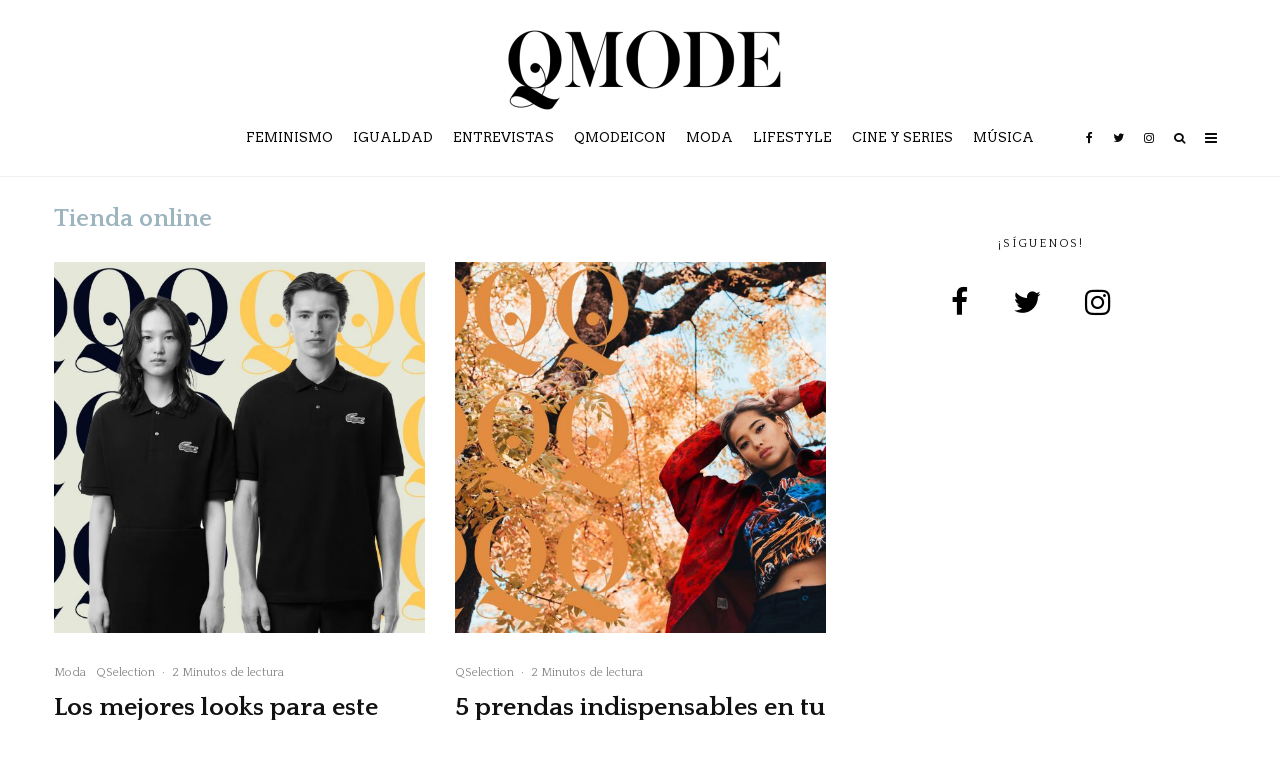

--- FILE ---
content_type: text/html; charset=UTF-8
request_url: https://qmode.es/tag/tienda-online
body_size: 23298
content:
<!DOCTYPE html>
<html lang="es">
<head>
<meta charset="UTF-8">
<meta name="viewport" content="width=device-width, initial-scale=1">
<link rel="profile" href="https://gmpg.org/xfn/11">
<meta name="theme-color" content="#9db5bf">
<meta name='robots' content='index, follow, max-image-preview:large, max-snippet:-1, max-video-preview:-1' />
<style>img:is([sizes="auto" i], [sizes^="auto," i]) { contain-intrinsic-size: 3000px 1500px }</style>
<script id="cookieyes" type="text/javascript" src="https://cdn-cookieyes.com/client_data/f7d90637be41ddae62cea1f2/script.js"></script><meta name="dlm-version" content="5.0.23">
<!-- This site is optimized with the Yoast SEO plugin v25.3.1 - https://yoast.com/wordpress/plugins/seo/ -->
<title>Tienda online archivos - Magazine QMode</title>
<link rel="canonical" href="https://qmode.es/tag/tienda-online" />
<meta property="og:locale" content="es_ES" />
<meta property="og:type" content="article" />
<meta property="og:title" content="Tienda online archivos - Magazine QMode" />
<meta property="og:url" content="https://qmode.es/tag/tienda-online" />
<meta property="og:site_name" content="Magazine QMode" />
<meta name="twitter:card" content="summary_large_image" />
<meta name="twitter:site" content="@QModeES" />
<script type="application/ld+json" class="yoast-schema-graph">{"@context":"https://schema.org","@graph":[{"@type":"CollectionPage","@id":"https://qmode.es/tag/tienda-online","url":"https://qmode.es/tag/tienda-online","name":"Tienda online archivos - Magazine QMode","isPartOf":{"@id":"https://qmode.es/#website"},"primaryImageOfPage":{"@id":"https://qmode.es/tag/tienda-online#primaryimage"},"image":{"@id":"https://qmode.es/tag/tienda-online#primaryimage"},"thumbnailUrl":"https://qmode.es/wp-content/uploads/2024/08/lacosteunisexqmode.jpg","breadcrumb":{"@id":"https://qmode.es/tag/tienda-online#breadcrumb"},"inLanguage":"es"},{"@type":"ImageObject","inLanguage":"es","@id":"https://qmode.es/tag/tienda-online#primaryimage","url":"https://qmode.es/wp-content/uploads/2024/08/lacosteunisexqmode.jpg","contentUrl":"https://qmode.es/wp-content/uploads/2024/08/lacosteunisexqmode.jpg","width":1920,"height":1200,"caption":"Foto: Lacoste"},{"@type":"BreadcrumbList","@id":"https://qmode.es/tag/tienda-online#breadcrumb","itemListElement":[{"@type":"ListItem","position":1,"name":"Portada","item":"https://qmode.es/"},{"@type":"ListItem","position":2,"name":"Tienda online"}]},{"@type":"WebSite","@id":"https://qmode.es/#website","url":"https://qmode.es/","name":"Magazine QMode","description":"La magazine","publisher":{"@id":"https://qmode.es/#organization"},"potentialAction":[{"@type":"SearchAction","target":{"@type":"EntryPoint","urlTemplate":"https://qmode.es/?s={search_term_string}"},"query-input":{"@type":"PropertyValueSpecification","valueRequired":true,"valueName":"search_term_string"}}],"inLanguage":"es"},{"@type":"Organization","@id":"https://qmode.es/#organization","name":"QMode","url":"https://qmode.es/","logo":{"@type":"ImageObject","inLanguage":"es","@id":"https://qmode.es/#/schema/logo/image/","url":"https://qmode.es/wp-content/uploads/2019/09/logonegro.png","contentUrl":"https://qmode.es/wp-content/uploads/2019/09/logonegro.png","width":1080,"height":1092,"caption":"QMode"},"image":{"@id":"https://qmode.es/#/schema/logo/image/"},"sameAs":["https://www.facebook.com/qmodees/","https://x.com/QModeES"]}]}</script>
<!-- / Yoast SEO plugin. -->
<link rel='dns-prefetch' href='//www.googletagmanager.com' />
<link rel='dns-prefetch' href='//fonts.googleapis.com' />
<link rel='dns-prefetch' href='//pagead2.googlesyndication.com' />
<link rel="alternate" type="application/rss+xml" title="Magazine QMode &raquo; Feed" href="https://qmode.es/feed" />
<link rel="alternate" type="application/rss+xml" title="Magazine QMode &raquo; Feed de los comentarios" href="https://qmode.es/comments/feed" />
<link rel="alternate" type="application/rss+xml" title="Magazine QMode &raquo; Etiqueta Tienda online del feed" href="https://qmode.es/tag/tienda-online/feed" />
<!-- <link rel='stylesheet' id='wp-block-library-css' href='https://qmode.es/wp-includes/css/dist/block-library/style.min.css?ver=6.8.3' type='text/css' media='all' /> -->
<link rel="stylesheet" type="text/css" href="//qmode.es/wp-content/cache/wpfc-minified/eh106whh/djuzt.css" media="all"/>
<style id='classic-theme-styles-inline-css' type='text/css'>
/*! This file is auto-generated */
.wp-block-button__link{color:#fff;background-color:#32373c;border-radius:9999px;box-shadow:none;text-decoration:none;padding:calc(.667em + 2px) calc(1.333em + 2px);font-size:1.125em}.wp-block-file__button{background:#32373c;color:#fff;text-decoration:none}
</style>
<link rel='stylesheet' id='lets-info-up-style-css-css' href='https://qmode.es/wp-content/plugins/lets-info-up/admin/block/dist/blocks.style.build.css?ver=1.1.3' type='text/css' media='all' />
<style id='global-styles-inline-css' type='text/css'>
:root{--wp--preset--aspect-ratio--square: 1;--wp--preset--aspect-ratio--4-3: 4/3;--wp--preset--aspect-ratio--3-4: 3/4;--wp--preset--aspect-ratio--3-2: 3/2;--wp--preset--aspect-ratio--2-3: 2/3;--wp--preset--aspect-ratio--16-9: 16/9;--wp--preset--aspect-ratio--9-16: 9/16;--wp--preset--color--black: #000000;--wp--preset--color--cyan-bluish-gray: #abb8c3;--wp--preset--color--white: #ffffff;--wp--preset--color--pale-pink: #f78da7;--wp--preset--color--vivid-red: #cf2e2e;--wp--preset--color--luminous-vivid-orange: #ff6900;--wp--preset--color--luminous-vivid-amber: #fcb900;--wp--preset--color--light-green-cyan: #7bdcb5;--wp--preset--color--vivid-green-cyan: #00d084;--wp--preset--color--pale-cyan-blue: #8ed1fc;--wp--preset--color--vivid-cyan-blue: #0693e3;--wp--preset--color--vivid-purple: #9b51e0;--wp--preset--gradient--vivid-cyan-blue-to-vivid-purple: linear-gradient(135deg,rgba(6,147,227,1) 0%,rgb(155,81,224) 100%);--wp--preset--gradient--light-green-cyan-to-vivid-green-cyan: linear-gradient(135deg,rgb(122,220,180) 0%,rgb(0,208,130) 100%);--wp--preset--gradient--luminous-vivid-amber-to-luminous-vivid-orange: linear-gradient(135deg,rgba(252,185,0,1) 0%,rgba(255,105,0,1) 100%);--wp--preset--gradient--luminous-vivid-orange-to-vivid-red: linear-gradient(135deg,rgba(255,105,0,1) 0%,rgb(207,46,46) 100%);--wp--preset--gradient--very-light-gray-to-cyan-bluish-gray: linear-gradient(135deg,rgb(238,238,238) 0%,rgb(169,184,195) 100%);--wp--preset--gradient--cool-to-warm-spectrum: linear-gradient(135deg,rgb(74,234,220) 0%,rgb(151,120,209) 20%,rgb(207,42,186) 40%,rgb(238,44,130) 60%,rgb(251,105,98) 80%,rgb(254,248,76) 100%);--wp--preset--gradient--blush-light-purple: linear-gradient(135deg,rgb(255,206,236) 0%,rgb(152,150,240) 100%);--wp--preset--gradient--blush-bordeaux: linear-gradient(135deg,rgb(254,205,165) 0%,rgb(254,45,45) 50%,rgb(107,0,62) 100%);--wp--preset--gradient--luminous-dusk: linear-gradient(135deg,rgb(255,203,112) 0%,rgb(199,81,192) 50%,rgb(65,88,208) 100%);--wp--preset--gradient--pale-ocean: linear-gradient(135deg,rgb(255,245,203) 0%,rgb(182,227,212) 50%,rgb(51,167,181) 100%);--wp--preset--gradient--electric-grass: linear-gradient(135deg,rgb(202,248,128) 0%,rgb(113,206,126) 100%);--wp--preset--gradient--midnight: linear-gradient(135deg,rgb(2,3,129) 0%,rgb(40,116,252) 100%);--wp--preset--font-size--small: 13px;--wp--preset--font-size--medium: 20px;--wp--preset--font-size--large: 36px;--wp--preset--font-size--x-large: 42px;--wp--preset--spacing--20: 0.44rem;--wp--preset--spacing--30: 0.67rem;--wp--preset--spacing--40: 1rem;--wp--preset--spacing--50: 1.5rem;--wp--preset--spacing--60: 2.25rem;--wp--preset--spacing--70: 3.38rem;--wp--preset--spacing--80: 5.06rem;--wp--preset--shadow--natural: 6px 6px 9px rgba(0, 0, 0, 0.2);--wp--preset--shadow--deep: 12px 12px 50px rgba(0, 0, 0, 0.4);--wp--preset--shadow--sharp: 6px 6px 0px rgba(0, 0, 0, 0.2);--wp--preset--shadow--outlined: 6px 6px 0px -3px rgba(255, 255, 255, 1), 6px 6px rgba(0, 0, 0, 1);--wp--preset--shadow--crisp: 6px 6px 0px rgba(0, 0, 0, 1);}:where(.is-layout-flex){gap: 0.5em;}:where(.is-layout-grid){gap: 0.5em;}body .is-layout-flex{display: flex;}.is-layout-flex{flex-wrap: wrap;align-items: center;}.is-layout-flex > :is(*, div){margin: 0;}body .is-layout-grid{display: grid;}.is-layout-grid > :is(*, div){margin: 0;}:where(.wp-block-columns.is-layout-flex){gap: 2em;}:where(.wp-block-columns.is-layout-grid){gap: 2em;}:where(.wp-block-post-template.is-layout-flex){gap: 1.25em;}:where(.wp-block-post-template.is-layout-grid){gap: 1.25em;}.has-black-color{color: var(--wp--preset--color--black) !important;}.has-cyan-bluish-gray-color{color: var(--wp--preset--color--cyan-bluish-gray) !important;}.has-white-color{color: var(--wp--preset--color--white) !important;}.has-pale-pink-color{color: var(--wp--preset--color--pale-pink) !important;}.has-vivid-red-color{color: var(--wp--preset--color--vivid-red) !important;}.has-luminous-vivid-orange-color{color: var(--wp--preset--color--luminous-vivid-orange) !important;}.has-luminous-vivid-amber-color{color: var(--wp--preset--color--luminous-vivid-amber) !important;}.has-light-green-cyan-color{color: var(--wp--preset--color--light-green-cyan) !important;}.has-vivid-green-cyan-color{color: var(--wp--preset--color--vivid-green-cyan) !important;}.has-pale-cyan-blue-color{color: var(--wp--preset--color--pale-cyan-blue) !important;}.has-vivid-cyan-blue-color{color: var(--wp--preset--color--vivid-cyan-blue) !important;}.has-vivid-purple-color{color: var(--wp--preset--color--vivid-purple) !important;}.has-black-background-color{background-color: var(--wp--preset--color--black) !important;}.has-cyan-bluish-gray-background-color{background-color: var(--wp--preset--color--cyan-bluish-gray) !important;}.has-white-background-color{background-color: var(--wp--preset--color--white) !important;}.has-pale-pink-background-color{background-color: var(--wp--preset--color--pale-pink) !important;}.has-vivid-red-background-color{background-color: var(--wp--preset--color--vivid-red) !important;}.has-luminous-vivid-orange-background-color{background-color: var(--wp--preset--color--luminous-vivid-orange) !important;}.has-luminous-vivid-amber-background-color{background-color: var(--wp--preset--color--luminous-vivid-amber) !important;}.has-light-green-cyan-background-color{background-color: var(--wp--preset--color--light-green-cyan) !important;}.has-vivid-green-cyan-background-color{background-color: var(--wp--preset--color--vivid-green-cyan) !important;}.has-pale-cyan-blue-background-color{background-color: var(--wp--preset--color--pale-cyan-blue) !important;}.has-vivid-cyan-blue-background-color{background-color: var(--wp--preset--color--vivid-cyan-blue) !important;}.has-vivid-purple-background-color{background-color: var(--wp--preset--color--vivid-purple) !important;}.has-black-border-color{border-color: var(--wp--preset--color--black) !important;}.has-cyan-bluish-gray-border-color{border-color: var(--wp--preset--color--cyan-bluish-gray) !important;}.has-white-border-color{border-color: var(--wp--preset--color--white) !important;}.has-pale-pink-border-color{border-color: var(--wp--preset--color--pale-pink) !important;}.has-vivid-red-border-color{border-color: var(--wp--preset--color--vivid-red) !important;}.has-luminous-vivid-orange-border-color{border-color: var(--wp--preset--color--luminous-vivid-orange) !important;}.has-luminous-vivid-amber-border-color{border-color: var(--wp--preset--color--luminous-vivid-amber) !important;}.has-light-green-cyan-border-color{border-color: var(--wp--preset--color--light-green-cyan) !important;}.has-vivid-green-cyan-border-color{border-color: var(--wp--preset--color--vivid-green-cyan) !important;}.has-pale-cyan-blue-border-color{border-color: var(--wp--preset--color--pale-cyan-blue) !important;}.has-vivid-cyan-blue-border-color{border-color: var(--wp--preset--color--vivid-cyan-blue) !important;}.has-vivid-purple-border-color{border-color: var(--wp--preset--color--vivid-purple) !important;}.has-vivid-cyan-blue-to-vivid-purple-gradient-background{background: var(--wp--preset--gradient--vivid-cyan-blue-to-vivid-purple) !important;}.has-light-green-cyan-to-vivid-green-cyan-gradient-background{background: var(--wp--preset--gradient--light-green-cyan-to-vivid-green-cyan) !important;}.has-luminous-vivid-amber-to-luminous-vivid-orange-gradient-background{background: var(--wp--preset--gradient--luminous-vivid-amber-to-luminous-vivid-orange) !important;}.has-luminous-vivid-orange-to-vivid-red-gradient-background{background: var(--wp--preset--gradient--luminous-vivid-orange-to-vivid-red) !important;}.has-very-light-gray-to-cyan-bluish-gray-gradient-background{background: var(--wp--preset--gradient--very-light-gray-to-cyan-bluish-gray) !important;}.has-cool-to-warm-spectrum-gradient-background{background: var(--wp--preset--gradient--cool-to-warm-spectrum) !important;}.has-blush-light-purple-gradient-background{background: var(--wp--preset--gradient--blush-light-purple) !important;}.has-blush-bordeaux-gradient-background{background: var(--wp--preset--gradient--blush-bordeaux) !important;}.has-luminous-dusk-gradient-background{background: var(--wp--preset--gradient--luminous-dusk) !important;}.has-pale-ocean-gradient-background{background: var(--wp--preset--gradient--pale-ocean) !important;}.has-electric-grass-gradient-background{background: var(--wp--preset--gradient--electric-grass) !important;}.has-midnight-gradient-background{background: var(--wp--preset--gradient--midnight) !important;}.has-small-font-size{font-size: var(--wp--preset--font-size--small) !important;}.has-medium-font-size{font-size: var(--wp--preset--font-size--medium) !important;}.has-large-font-size{font-size: var(--wp--preset--font-size--large) !important;}.has-x-large-font-size{font-size: var(--wp--preset--font-size--x-large) !important;}
:where(.wp-block-post-template.is-layout-flex){gap: 1.25em;}:where(.wp-block-post-template.is-layout-grid){gap: 1.25em;}
:where(.wp-block-columns.is-layout-flex){gap: 2em;}:where(.wp-block-columns.is-layout-grid){gap: 2em;}
:root :where(.wp-block-pullquote){font-size: 1.5em;line-height: 1.6;}
</style>
<!-- <link rel='stylesheet' id='lets-social-count-css' href='https://qmode.es/wp-content/plugins/lets-social-count/assets/css/style.css?ver=1.1' type='text/css' media='all' /> -->
<!-- <link rel='stylesheet' id='lets-info-up-css' href='https://qmode.es/wp-content/plugins/lets-info-up/frontend/css/style.min.css?ver=1.1.3' type='text/css' media='all' /> -->
<!-- <link rel='stylesheet' id='zeen-style-css' href='https://qmode.es/wp-content/themes/zeen/assets/css/style.min.css?ver=4.2.4' type='text/css' media='all' /> -->
<link rel="stylesheet" type="text/css" href="//qmode.es/wp-content/cache/wpfc-minified/knbs1fc9/e4rrc.css" media="all"/>
<style id='zeen-style-inline-css' type='text/css'>
.content-bg, .block-skin-5:not(.skin-inner), .block-skin-5.skin-inner > .tipi-row-inner-style, .article-layout-skin-1.title-cut-bl .hero-wrap .meta:before, .article-layout-skin-1.title-cut-bc .hero-wrap .meta:before, .article-layout-skin-1.title-cut-bl .hero-wrap .share-it:before, .article-layout-skin-1.title-cut-bc .hero-wrap .share-it:before, .standard-archive .page-header, .skin-dark .flickity-viewport, .zeen__var__options label { background: #ffffff;}a.zeen-pin-it{position: absolute}.background.mask {background-color: transparent}.side-author__wrap .mask a {display:inline-block;height:70px}.timed-pup,.modal-wrap {position:fixed;visibility:hidden}.to-top__fixed .to-top a{background-color:#000000; color: #fff}#block-wrap-2006 .tipi-row-inner-style{ ;}#block-wrap-2006 .block-title-area{ color: #9db5bf}.site { background-color: #ffffff; }.splitter svg g { fill: #ffffff; }.inline-post .block article .title { font-size: 20px;}.fontfam-1 { font-family: 'Quattrocento',serif!important;}input,input[type="number"],.body-f1, .quotes-f1 blockquote, .quotes-f1 q, .by-f1 .byline, .sub-f1 .subtitle, .wh-f1 .widget-title, .headings-f1 h1, .headings-f1 h2, .headings-f1 h3, .headings-f1 h4, .headings-f1 h5, .headings-f1 h6, .font-1, div.jvectormap-tip {font-family:'Quattrocento',serif;font-weight: 700;font-style: normal;}.fontfam-2 { font-family:'Quattrocento',serif!important; }input[type=submit], button, .tipi-button,.button,.wpcf7-submit,.button__back__home,.body-f2, .quotes-f2 blockquote, .quotes-f2 q, .by-f2 .byline, .sub-f2 .subtitle, .wh-f2 .widget-title, .headings-f2 h1, .headings-f2 h2, .headings-f2 h3, .headings-f2 h4, .headings-f2 h5, .headings-f2 h6, .font-2 {font-family:'Quattrocento',serif;font-weight: 400;font-style: normal;}.fontfam-3 { font-family:'Arvo',serif!important;}.body-f3, .quotes-f3 blockquote, .quotes-f3 q, .by-f3 .byline, .sub-f3 .subtitle, .wh-f3 .widget-title, .headings-f3 h1, .headings-f3 h2, .headings-f3 h3, .headings-f3 h4, .headings-f3 h5, .headings-f3 h6, .font-3 {font-family:'Arvo',serif;font-style: normal;font-weight: 400;}.tipi-row, .tipi-builder-on .contents-wrap > p { max-width: 1233px ; }.slider-columns--3 article { width: 361px }.slider-columns--2 article { width: 556.5px }.slider-columns--4 article { width: 263.25px }.single .site-content .tipi-row { max-width: 1230px ; }.single-product .site-content .tipi-row { max-width: 1233px ; }.date--secondary { color: #f8d92f; }.date--main { color: #f8d92f; }.global-accent-border { border-color: #9db5bf; }.trending-accent-border { border-color: #f7d40e; }.trending-accent-bg { border-color: #f7d40e; }.wpcf7-submit, .tipi-button.block-loader { background: #18181e; }.wpcf7-submit:hover, .tipi-button.block-loader:hover { background: #111; }.tipi-button.block-loader { color: #fff!important; }.wpcf7-submit { background: #18181e; }.wpcf7-submit:hover { background: #111; }.global-accent-bg, .icon-base-2:hover .icon-bg, #progress { background-color: #9db5bf; }.global-accent-text, .mm-submenu-2 .mm-51 .menu-wrap > .sub-menu > li > a { color: #9db5bf; }body { color:#0a0a0a;}.excerpt { color:#666666;}.mode--alt--b .excerpt, .block-skin-2 .excerpt, .block-skin-2 .preview-classic .custom-button__fill-2 { color:#888!important;}.read-more-wrap { color:#767676;}.logo-fallback a { color:#000!important;}.site-mob-header .logo-fallback a { color:#000!important;}blockquote:not(.comment-excerpt) { color:#111;}.mode--alt--b blockquote:not(.comment-excerpt), .mode--alt--b .block-skin-0.block-wrap-quote .block-wrap-quote blockquote:not(.comment-excerpt), .mode--alt--b .block-skin-0.block-wrap-quote .block-wrap-quote blockquote:not(.comment-excerpt) span { color:#fff!important;}.byline, .byline a { color:#888;}.mode--alt--b .block-wrap-classic .byline, .mode--alt--b .block-wrap-classic .byline a, .mode--alt--b .block-wrap-thumbnail .byline, .mode--alt--b .block-wrap-thumbnail .byline a, .block-skin-2 .byline a, .block-skin-2 .byline { color:#888;}.preview-classic .meta .title, .preview-thumbnail .meta .title,.preview-56 .meta .title{ color:#111;}h1, h2, h3, h4, h5, h6, .block-title { color:#111;}.sidebar-widget  .widget-title { color:#111!important;}.link-color-wrap a, .woocommerce-Tabs-panel--description a { color: #333; }.mode--alt--b .link-color-wrap a, .mode--alt--b .woocommerce-Tabs-panel--description a { color: #888; }.copyright, .site-footer .bg-area-inner .copyright a { color: #8e8e8e; }.link-color-wrap a:hover { color: #000; }.mode--alt--b .link-color-wrap a:hover { color: #555; }body{line-height:1.66}input[type=submit], button, .tipi-button,.button,.wpcf7-submit,.button__back__home{letter-spacing:0.03em}.sub-menu a:not(.tipi-button){letter-spacing:0.1em}.widget-title{letter-spacing:0.15em}html, body{font-size:15px}.byline{font-size:12px}input[type=submit], button, .tipi-button,.button,.wpcf7-submit,.button__back__home{font-size:11px}.excerpt{font-size:15px}.logo-fallback, .secondary-wrap .logo-fallback a{font-size:22px}.logo span{font-size:12px}.breadcrumbs{font-size:10px}.hero-meta.tipi-s-typo .title{font-size:20px}.hero-meta.tipi-s-typo .subtitle{font-size:15px}.hero-meta.tipi-m-typo .title{font-size:20px}.hero-meta.tipi-m-typo .subtitle{font-size:15px}.hero-meta.tipi-xl-typo .title{font-size:20px}.hero-meta.tipi-xl-typo .subtitle{font-size:15px}.block-html-content h1, .single-content .entry-content h1{font-size:20px}.block-html-content h2, .single-content .entry-content h2{font-size:20px}.block-html-content h3, .single-content .entry-content h3{font-size:20px}.block-html-content h4, .single-content .entry-content h4{font-size:20px}.block-html-content h5, .single-content .entry-content h5{font-size:18px}.footer-block-links{font-size:8px}blockquote, q{font-size:20px}.site-footer .copyright{font-size:12px}.footer-navigation{font-size:12px}.site-footer .menu-icons{font-size:12px}.block-title, .page-title{font-size:24px}.block-subtitle{font-size:18px}.block-col-self .preview-2 .title{font-size:22px}.block-wrap-classic .tipi-m-typo .title-wrap .title{font-size:22px}.tipi-s-typo .title, .ppl-s-3 .tipi-s-typo .title, .zeen-col--wide .ppl-s-3 .tipi-s-typo .title, .preview-1 .title, .preview-21:not(.tipi-xs-typo) .title{font-size:22px}.tipi-xs-typo .title, .tipi-basket-wrap .basket-item .title{font-size:15px}.meta .read-more-wrap{font-size:11px}.widget-title{font-size:12px}.split-1:not(.preview-thumbnail) .mask{-webkit-flex: 0 0 calc( 34% - 15px);
-ms-flex: 0 0 calc( 34% - 15px);
flex: 0 0 calc( 34% - 15px);
width: calc( 34% - 15px);}.preview-thumbnail .mask{-webkit-flex: 0 0 65px;
-ms-flex: 0 0 65px;
flex: 0 0 65px;
width: 65px;}.footer-lower-area{padding-top:40px}.footer-lower-area{padding-bottom:40px}.footer-upper-area{padding-bottom:40px}.footer-upper-area{padding-top:40px}.footer-widget-wrap{padding-bottom:40px}.footer-widget-wrap{padding-top:40px}.tipi-button-cta-header{font-size:12px}.tipi-button.block-loader, .wpcf7-submit, .mc4wp-form-fields button { font-weight: 700;}.footer-lower-area, .footer-lower-area .menu-item, .footer-lower-area .menu-icon span {font-weight: 700;}input[type=submit], button, .tipi-button,.button,.wpcf7-submit,.button__back__home{ text-transform: uppercase; }.entry-title{ text-transform: none; }.logo-fallback{ text-transform: none; }.block-wrap-slider .title-wrap .title{ text-transform: none; }.block-wrap-grid .title-wrap .title, .tile-design-4 .meta .title-wrap .title{ text-transform: none; }.block-wrap-classic .title-wrap .title{ text-transform: none; }.block-title{ text-transform: none; }.meta .excerpt .read-more{ text-transform: uppercase; }.preview-grid .read-more{ text-transform: uppercase; }.block-subtitle{ text-transform: none; }.byline{ text-transform: none; }.widget-title{ text-transform: uppercase; }.main-navigation .menu-item, .main-navigation .menu-icon .menu-icon--text{ text-transform: uppercase; }.secondary-navigation, .secondary-wrap .menu-icon .menu-icon--text{ text-transform: uppercase; }.footer-lower-area .menu-item, .footer-lower-area .menu-icon span{ text-transform: none; }.sub-menu a:not(.tipi-button){ text-transform: none; }.site-mob-header .menu-item, .site-mob-header .menu-icon span{ text-transform: uppercase; }.single-content .entry-content h1, .single-content .entry-content h2, .single-content .entry-content h3, .single-content .entry-content h4, .single-content .entry-content h5, .single-content .entry-content h6, .meta__full h1, .meta__full h2, .meta__full h3, .meta__full h4, .meta__full h5, .bbp__thread__title{ text-transform: none; }.mm-submenu-2 .mm-11 .menu-wrap > *, .mm-submenu-2 .mm-31 .menu-wrap > *, .mm-submenu-2 .mm-21 .menu-wrap > *, .mm-submenu-2 .mm-51 .menu-wrap > *  { border-top: 3px solid transparent; }.separation-border { margin-bottom: 30px; }.load-more-wrap-1 { padding-top: 30px; }.block-wrap-classic .inf-spacer + .block:not(.block-62) { margin-top: 30px; }.separation-border-style { border-bottom: 1px #f2f2f2 solid;padding-bottom:30px;}.separation-border-v { background: #eee;}.separation-border-v { height: calc( 100% -  30px - 1px); }@media only screen and (max-width: 480px) {.separation-border-style { padding-bottom: 15px; }.separation-border { margin-bottom: 15px;}}.grid-spacing { border-top-width: 30px; }.sidebar-wrap .sidebar { padding-right: 30px; padding-left: 30px; padding-top:0px; padding-bottom:0px; }.sidebar-left .sidebar-wrap .sidebar { padding-right: 30px; padding-left: 30px; }@media only screen and (min-width: 481px) {.block-wrap-grid .block-title-area, .block-wrap-98 .block-piece-2 article:last-child { margin-bottom: -30px; }.block-wrap-92 .tipi-row-inner-box { margin-top: -30px; }.block-wrap-grid .only-filters { top: 30px; }.grid-spacing { border-right-width: 30px; }.block-fs {padding:30px;}.block-wrap-grid:not(.block-wrap-81) .block { width: calc( 100% + 30px ); }}@media only screen and (max-width: 767px) {.mobile__design--side .mask {
width: calc( 34% - 15px);
}}@media only screen and (min-width: 768px) {input[type=submit], button, .tipi-button,.button,.wpcf7-submit,.button__back__home{letter-spacing:0.09em}.hero-meta.tipi-s-typo .title{font-size:30px}.hero-meta.tipi-s-typo .subtitle{font-size:18px}.hero-meta.tipi-m-typo .title{font-size:30px}.hero-meta.tipi-m-typo .subtitle{font-size:18px}.hero-meta.tipi-xl-typo .title{font-size:30px}.hero-meta.tipi-xl-typo .subtitle{font-size:18px}.block-html-content h1, .single-content .entry-content h1{font-size:30px}.block-html-content h2, .single-content .entry-content h2{font-size:30px}.block-html-content h3, .single-content .entry-content h3{font-size:24px}.block-html-content h4, .single-content .entry-content h4{font-size:24px}blockquote, q{font-size:25px}.main-navigation, .main-navigation .menu-icon--text{font-size:12px}.sub-menu a:not(.tipi-button){font-size:12px}.main-navigation .menu-icon, .main-navigation .trending-icon-solo{font-size:12px}.secondary-wrap-v .standard-drop>a,.secondary-wrap, .secondary-wrap a, .secondary-wrap .menu-icon--text{font-size:11px}.secondary-wrap .menu-icon, .secondary-wrap .menu-icon a, .secondary-wrap .trending-icon-solo{font-size:13px}.layout-side-info .details{width:130px;float:left}.main-navigation.stuck .horizontal-menu > li > a {
padding-top: 0px;
padding-bottom: 0px;
}.mm-skin-4 .mm-art .menu-wrap, .mm-skin-4 .sub-menu, .trending-inline-drop .block-wrap, .trending-inline-drop, .trending-inline.dropper:hover { background: #000000; }.mm-skin-4 .mm-art .menu-wrap .block-wrap:not(.tile-design-4):not(.classic-title-overlay) a, .mm-skin-4 .sub-menu a, .mm-skin-4 .dropper .block-title-area .block-title, .mm-skin-4 .dropper .block-title-area .block-title a, .mm-skin-4 .mm-art .tipi-arrow, .mm-skin-4 .drop-it article .price, .trending-inline-drop .trending-inline-wrap .block article a, .trending-inline-drop, .trending-inline.dropper:hover a { color: #ffffff; }.mm-skin-4 .mm-art .tipi-arrow, .trending-inline-drop .trending-selected { border-color: #ffffff; }.mm-skin-4 .mm-art .tipi-arrow i:after { background: #ffffff; }.title-contrast .hero-wrap { height: calc( 100vh - 98px ); }.block-col-self .block-71 .tipi-s-typo .title { font-size: 18px; }.zeen-col--narrow .block-wrap-classic .tipi-m-typo .title-wrap .title { font-size: 18px; }.secondary-wrap .menu-padding, .secondary-wrap .ul-padding > li > a {
padding-top: 13px;
padding-bottom: 10px;
}}@media only screen and (min-width: 1240px) {.hero-l .single-content {padding-top: 45px}.align-fs .contents-wrap .video-wrap, .align-fs-center .aligncenter.size-full, .align-fs-center .wp-caption.aligncenter .size-full, .align-fs-center .tiled-gallery, .align-fs .alignwide { width: 1170px; }.align-fs .contents-wrap .video-wrap { height: 658px; }.has-bg .align-fs .contents-wrap .video-wrap, .has-bg .align-fs .alignwide, .has-bg .align-fs-center .aligncenter.size-full, .has-bg .align-fs-center .wp-caption.aligncenter .size-full, .has-bg .align-fs-center .tiled-gallery { width: 1230px; }.has-bg .align-fs .contents-wrap .video-wrap { height: 691px; }.logo-fallback, .secondary-wrap .logo-fallback a{font-size:30px}.hero-meta.tipi-s-typo .title{font-size:36px}.hero-meta.tipi-m-typo .title{font-size:44px}.hero-meta.tipi-xl-typo .title{font-size:50px}.block-html-content h1, .single-content .entry-content h1{font-size:44px}.block-html-content h2, .single-content .entry-content h2{font-size:40px}.block-html-content h3, .single-content .entry-content h3{font-size:30px}.block-html-content h4, .single-content .entry-content h4{font-size:20px}.main-navigation, .main-navigation .menu-icon--text{font-size:13px}.secondary-wrap-v .standard-drop>a,.secondary-wrap, .secondary-wrap a, .secondary-wrap .menu-icon--text{font-size:14px}.block-title, .page-title{font-size:25px}.block-subtitle{font-size:20px}.block-col-self .preview-2 .title{font-size:36px}.block-wrap-classic .tipi-m-typo .title-wrap .title{font-size:30px}.tipi-s-typo .title, .ppl-s-3 .tipi-s-typo .title, .zeen-col--wide .ppl-s-3 .tipi-s-typo .title, .preview-1 .title, .preview-21:not(.tipi-xs-typo) .title{font-size:26px}.split-1:not(.preview-thumbnail) .mask{-webkit-flex: 0 0 calc( 50% - 15px);
-ms-flex: 0 0 calc( 50% - 15px);
flex: 0 0 calc( 50% - 15px);
width: calc( 50% - 15px);}.footer-lower-area{padding-top:30px}.footer-lower-area{padding-bottom:30px}.footer-upper-area{padding-bottom:45px}.footer-widget-wrap{padding-bottom:50px}.footer-widget-wrap{padding-top:50px}}.main-menu-bar-color-1 .current-menu-item > a, .main-menu-bar-color-1 .menu-main-menu > .dropper.active:not(.current-menu-item) > a { background-color: #070707;}.site-header a { color: #0a0a0a; }.site-skin-3.content-subscribe, .site-skin-3.content-subscribe .subtitle, .site-skin-3.content-subscribe input, .site-skin-3.content-subscribe h2 { color: #fff; } .site-skin-3.content-subscribe input[type="email"] { border-color: #fff; }.mob-menu-wrap a { color: #ffffff; }.mob-menu-wrap .mobile-navigation .mobile-search-wrap .search { border-color: #ffffff; }.content-area .zeen-widget { padding:30px 0px 30px; }.grid-image-1 .mask-overlay { background-color: #000000 ; }.with-fi.preview-grid,.with-fi.preview-grid .byline,.with-fi.preview-grid .subtitle, .with-fi.preview-grid a { color: #fff; }.preview-grid .mask-overlay { opacity: 0 ; }@media (pointer: fine) {.preview-grid:hover .mask-overlay { opacity: 0.9 ; }}.slider-image-1 .mask-overlay { background-color: #1a1d1e ; }.with-fi.preview-slider-overlay,.with-fi.preview-slider-overlay .byline,.with-fi.preview-slider-overlay .subtitle, .with-fi.preview-slider-overlay a { color: #fff; }.preview-slider-overlay .mask-overlay { opacity: 0.2 ; }@media (pointer: fine) {.preview-slider-overlay:hover .mask-overlay { opacity: 0.6 ; }}.slide-in-menu .bg-area, .slide-in-menu .bg-area .woo-product-rating span, .slide-in-menu .bg-area .stack-design-3 .meta { background-color: #ffb2b2; }.slide-in-menu .bg-area .background { background-image: none; opacity: 1; }.slide-in-menu,.slide-in-menu .bg-area a,.slide-in-menu .bg-area .widget-title, .slide-in-menu .cb-widget-design-1 .cb-score { color:#0a0a0a; }.slide-in-menu form { border-color:#0a0a0a; }.slide-in-menu .bg-area .mc4wp-form-fields input[type="email"], #subscribe-submit input[type="email"], .subscribe-wrap input[type="email"],.slide-in-menu .bg-area .mc4wp-form-fields input[type="text"], #subscribe-submit input[type="text"], .subscribe-wrap input[type="text"] { border-bottom-color:#0a0a0a; }.mob-menu-wrap .bg-area, .mob-menu-wrap .bg-area .woo-product-rating span, .mob-menu-wrap .bg-area .stack-design-3 .meta { background-color: #000000; }.mob-menu-wrap .bg-area .background { background-image: none; opacity: 1; }.mob-menu-wrap .bg-area,.mob-menu-wrap .bg-area .byline,.mob-menu-wrap .bg-area a,.mob-menu-wrap .bg-area .widget_search form *,.mob-menu-wrap .bg-area h3,.mob-menu-wrap .bg-area .widget-title { color:#ffffff; }.mob-menu-wrap .bg-area .tipi-spin.tipi-row-inner-style:before { border-color:#ffffff; }.main-navigation, .main-navigation .menu-icon--text { color: #0a0a0a; }.main-navigation .horizontal-menu>li>a { padding-left: 10px; padding-right: 10px; }.main-navigation-border { border-bottom:1px #f2f2f2 solid ; }.main-navigation-border .drop-search { border-top:1px #f2f2f2 solid ; }#progress {bottom: 0;height: 1px; }.sticky-menu-2:not(.active) #progress  { bottom: -1px;  }.main-navigation .horizontal-menu .drop, .main-navigation .horizontal-menu > li > a, .date--main {
padding-top: 0px;
padding-bottom: 28px;
}.site-mob-header .menu-icon { font-size: 13px; }.secondary-wrap-v .standard-drop>a,.secondary-wrap, .secondary-wrap a, .secondary-wrap .menu-icon--text { color: #0a0a0a; }.secondary-wrap .menu-secondary > li > a, .secondary-icons li > a { padding-left: 10px; padding-right: 10px; }.mc4wp-form-fields input[type=submit], .mc4wp-form-fields button, #subscribe-submit input[type=submit], .subscribe-wrap input[type=submit] {color: #fff;background-color: #121212;}.site-mob-header:not(.site-mob-header-11) .header-padding .logo-main-wrap, .site-mob-header:not(.site-mob-header-11) .header-padding .icons-wrap a, .site-mob-header-11 .header-padding {
padding-top: 20px;
padding-bottom: 20px;
}.site-header .header-padding {
padding-top:0px;
padding-bottom:0px;
}@media only screen and (min-width: 768px){.tipi-m-0 {display: none}}
</style>
<link rel='stylesheet' id='zeen-child-style-css' href='https://qmode.es/wp-content/themes/zeen-child/style.css?ver=6.8.3' type='text/css' media='all' />
<link rel='stylesheet' id='zeen-fonts-css' href='https://fonts.googleapis.com/css?family=Quattrocento%3A700%2Citalic%2C400%7CQuattrocento%3A400%2C700%7CArvo%3A400%2C700&#038;subset=latin&#038;display=swap' type='text/css' media='all' />
<style id='akismet-widget-style-inline-css' type='text/css'>
.a-stats {
--akismet-color-mid-green: #357b49;
--akismet-color-white: #fff;
--akismet-color-light-grey: #f6f7f7;
max-width: 350px;
width: auto;
}
.a-stats * {
all: unset;
box-sizing: border-box;
}
.a-stats strong {
font-weight: 600;
}
.a-stats a.a-stats__link,
.a-stats a.a-stats__link:visited,
.a-stats a.a-stats__link:active {
background: var(--akismet-color-mid-green);
border: none;
box-shadow: none;
border-radius: 8px;
color: var(--akismet-color-white);
cursor: pointer;
display: block;
font-family: -apple-system, BlinkMacSystemFont, 'Segoe UI', 'Roboto', 'Oxygen-Sans', 'Ubuntu', 'Cantarell', 'Helvetica Neue', sans-serif;
font-weight: 500;
padding: 12px;
text-align: center;
text-decoration: none;
transition: all 0.2s ease;
}
/* Extra specificity to deal with TwentyTwentyOne focus style */
.widget .a-stats a.a-stats__link:focus {
background: var(--akismet-color-mid-green);
color: var(--akismet-color-white);
text-decoration: none;
}
.a-stats a.a-stats__link:hover {
filter: brightness(110%);
box-shadow: 0 4px 12px rgba(0, 0, 0, 0.06), 0 0 2px rgba(0, 0, 0, 0.16);
}
.a-stats .count {
color: var(--akismet-color-white);
display: block;
font-size: 1.5em;
line-height: 1.4;
padding: 0 13px;
white-space: nowrap;
}
</style>
<script src='//qmode.es/wp-content/cache/wpfc-minified/8hwdart5/djuzt.js' type="text/javascript"></script>
<!-- <script type="text/javascript" src="https://qmode.es/wp-includes/js/jquery/jquery.min.js?ver=3.7.1" id="jquery-core-js"></script> -->
<!-- <script type="text/javascript" src="https://qmode.es/wp-includes/js/jquery/jquery-migrate.min.js?ver=3.4.1" id="jquery-migrate-js"></script> -->
<!-- Fragmento de código de la etiqueta de Google (gtag.js) añadida por Site Kit -->
<!-- Fragmento de código de Google Analytics añadido por Site Kit -->
<script type="text/javascript" src="https://www.googletagmanager.com/gtag/js?id=GT-TWR9SD6" id="google_gtagjs-js" async></script>
<script type="text/javascript" id="google_gtagjs-js-after">
/* <![CDATA[ */
window.dataLayer = window.dataLayer || [];function gtag(){dataLayer.push(arguments);}
gtag("set","linker",{"domains":["qmode.es"]});
gtag("js", new Date());
gtag("set", "developer_id.dZTNiMT", true);
gtag("config", "GT-TWR9SD6");
/* ]]> */
</script>
<!-- Finalizar fragmento de código de la etiqueta de Google (gtags.js) añadida por Site Kit -->
<link rel="https://api.w.org/" href="https://qmode.es/wp-json/" /><link rel="alternate" title="JSON" type="application/json" href="https://qmode.es/wp-json/wp/v2/tags/2006" /><link rel="EditURI" type="application/rsd+xml" title="RSD" href="https://qmode.es/xmlrpc.php?rsd" />
<meta name="generator" content="WordPress 6.8.3" />
<meta name="generator" content="Site Kit by Google 1.155.0" /><link rel="preload" type="font/woff2" as="font" href="https://qmode.es/wp-content/themes/zeen/assets/css/tipi/tipi.woff2?9oa0lg" crossorigin="anonymous"><link rel="dns-prefetch" href="//fonts.googleapis.com"><link rel="preconnect" href="https://fonts.gstatic.com/" crossorigin="anonymous">
<!-- Metaetiquetas de Google AdSense añadidas por Site Kit -->
<meta name="google-adsense-platform-account" content="ca-host-pub-2644536267352236">
<meta name="google-adsense-platform-domain" content="sitekit.withgoogle.com">
<!-- Acabar con las metaetiquetas de Google AdSense añadidas por Site Kit -->
<!-- Fragmento de código de Google Adsense añadido por Site Kit -->
<script type="text/javascript" async="async" src="https://pagead2.googlesyndication.com/pagead/js/adsbygoogle.js?client=ca-pub-2000329838869975&amp;host=ca-host-pub-2644536267352236" crossorigin="anonymous"></script>
<!-- Final del fragmento de código de Google Adsense añadido por Site Kit -->
<link rel="icon" href="https://qmode.es/wp-content/uploads/2019/09/cropped-logonegro-32x32.png" sizes="32x32" />
<link rel="icon" href="https://qmode.es/wp-content/uploads/2019/09/cropped-logonegro-192x192.png" sizes="192x192" />
<link rel="apple-touch-icon" href="https://qmode.es/wp-content/uploads/2019/09/cropped-logonegro-180x180.png" />
<meta name="msapplication-TileImage" content="https://qmode.es/wp-content/uploads/2019/09/cropped-logonegro-270x270.png" />
</head>
<body data-rsssl=1 class="archive tag tag-tienda-online tag-2006 wp-theme-zeen wp-child-theme-zeen-child headings-f1 body-f2 sub-f1 quotes-f1 by-f1 wh-f2 widget-title-c menu-no-color-hover mob-fi-tall excerpt-mob-off skin-light zeen-sb-sticky-off single-sticky-spin site-mob-menu-a-4 site-mob-menu-4 mm-submenu-1 main-menu-logo-1 body-header-style-6 dropcap--on byline-font-1">
<div id="page" class="site">
<div id="mob-line" class="tipi-m-0"></div><header id="mobhead" class="site-header-block site-mob-header tipi-m-0 site-mob-header-1 site-mob-menu-4 sticky-menu-mob sticky-menu-1 sticky-top site-skin-1 site-img-1"><div class="bg-area header-padding tipi-row tipi-vertical-c">
<ul class="menu-left icons-wrap tipi-vertical-c">
<li class="menu-icon menu-icon-style-1 menu-icon-search"><a href="#" class="tipi-i-search modal-tr tipi-tip tipi-tip-move" data-title="Buscar" data-type="search"></a></li>
</ul>
<div class="logo-main-wrap logo-mob-wrap">
<div class="logo logo-mobile"><a href="https://qmode.es" data-pin-nopin="true"><span class="logo-img"><img src="https://qmode.es/wp-content/uploads/2019/02/logoqmodeblog-e1569787418666.png" alt="" width="300" height="127"></span></a></div>	</div>
<ul class="menu-right icons-wrap tipi-vertical-c">
<li class="menu-icon menu-icon-mobile-slide"><a href="#" class="mob-tr-open" data-target="slide-menu"><i class="tipi-i-menu-mob" aria-hidden="true"></i></a></li>
</ul>
<div class="background mask"></div></div>
</header><!-- .site-mob-header -->		<div class="site-inner">
<header id="masthead" class="site-header-block site-header clearfix site-header-6 header-width-2 header-skin-1 site-img-1 mm-ani-0 mm-skin-4 main-menu-skin-1 main-menu-width-1 main-menu-bar-color-1 main-menu-c" data-pt-diff="0" data-pb-diff="0"><div class="bg-area">
<div class="tipi-flex-lcr logo-main-wrap header-padding tipi-flex-eq-height logo-main-wrap-center">
<div class="logo-main-wrap header-padding tipi-all-c"><div class="logo logo-main"><a href="https://qmode.es" data-pin-nopin="true"><span class="logo-img"><img src="https://qmode.es/wp-content/uploads/2019/02/logoqmodeblog-e1569787418666.png" alt="" width="300" height="127"></span></a></div></div>					</div>
<div class="background mask"></div></div>
</header><!-- .site-header --><div id="header-line"></div><nav id="site-navigation" class="main-navigation main-navigation-1 tipi-xs-0 clearfix logo-always-vis main-menu-skin-1 main-menu-width-1 main-menu-bar-color-1 mm-skin-4 mm-submenu-1 mm-ani-0 main-menu-c">	<div class="main-navigation-border menu-bg-area">
<div class="nav-grid clearfix tipi-row">
<div class="tipi-flex sticky-part sticky-p1">
<div class="logo-menu-wrap logo-menu-wrap-placeholder"></div>				<ul id="menu-main-menu" class="menu-main-menu horizontal-menu tipi-flex font-3">
<li id="menu-item-3877" class="menu-item menu-item-type-taxonomy menu-item-object-category dropper drop-it mm-art mm-wrap-11 mm-wrap mm-color mm-sb-left menu-item-3877"><a href="https://qmode.es/category/feminismo" data-ppp="3" data-tid="879"  data-term="category">Feminismo</a><div class="menu mm-11 tipi-row" data-mm="11"><div class="menu-wrap menu-wrap-more-10 tipi-flex"><div id="block-wrap-3877" class="block-wrap-native block-wrap block-wrap-61 block-css-3877 block-wrap-classic columns__m--1 elements-design-1 block-skin-0 tipi-box tipi-row ppl-m-3 ppl-s-3 clearfix" data-id="3877" data-base="0"><div class="tipi-row-inner-style clearfix"><div class="tipi-row-inner-box contents sticky--wrap"><div class="block block-61 tipi-flex preview-review-bot"><article class="tipi-xs-12 elements-location-1 clearfix with-fi ani-base tipi-s-typo stack-1 stack-design-1 separation-border-style loop-0 preview-classic preview__img-shape-l preview-61 img-ani-base img-ani-1 img-color-hover-base img-color-hover-1 elements-design-1 post-10293 post type-post status-publish format-standard has-post-thumbnail hentry category-feminismo tag-3-libros-feministas tag-feminismo tag-magazine tag-qmode" style="--animation-order:0"><div class="preview-mini-wrap clearfix"><div class="mask"><a href="https://qmode.es/3-libros-feministas" class="mask-img"><img width="370" height="247" src="https://qmode.es/wp-content/uploads/2024/04/librosfeministas-370x247.jpg" class="attachment-zeen-370-247 size-zeen-370-247 wp-post-image" alt="3 libros feministas" decoding="async" fetchpriority="high" srcset="https://qmode.es/wp-content/uploads/2024/04/librosfeministas-370x247.jpg 370w, https://qmode.es/wp-content/uploads/2024/04/librosfeministas-1155x770.jpg 1155w, https://qmode.es/wp-content/uploads/2024/04/librosfeministas-770x513.jpg 770w" sizes="(max-width: 370px) 100vw, 370px" /></a></div><div class="meta"><div class="title-wrap"><h3 class="title"><a href="https://qmode.es/3-libros-feministas">3 libros feministas que debes leer</a></h3></div></div></div></article><article class="tipi-xs-12 elements-location-1 clearfix with-fi ani-base tipi-s-typo stack-1 stack-design-1 separation-border-style loop-1 preview-classic preview__img-shape-l preview-61 img-ani-base img-ani-1 img-color-hover-base img-color-hover-1 elements-design-1 post-9453 post type-post status-publish format-standard has-post-thumbnail hentry category-feminismo tag-feminismo tag-momentos-feministas tag-mujeres tag-qmode" style="--animation-order:1"><div class="preview-mini-wrap clearfix"><div class="mask"><a href="https://qmode.es/momentos-mas-feministas-de-los-ultimos-50-anos" class="mask-img"><img width="370" height="247" src="https://qmode.es/wp-content/uploads/2023/09/postmomentosfeministas-370x247.jpg" class="attachment-zeen-370-247 size-zeen-370-247 wp-post-image" alt="" decoding="async" srcset="https://qmode.es/wp-content/uploads/2023/09/postmomentosfeministas-370x247.jpg 370w, https://qmode.es/wp-content/uploads/2023/09/postmomentosfeministas-1155x770.jpg 1155w, https://qmode.es/wp-content/uploads/2023/09/postmomentosfeministas-770x513.jpg 770w" sizes="(max-width: 370px) 100vw, 370px" /></a></div><div class="meta"><div class="title-wrap"><h3 class="title"><a href="https://qmode.es/momentos-mas-feministas-de-los-ultimos-50-anos">Momentos más feministas de los últimos 50 años</a></h3></div></div></div></article><article class="tipi-xs-12 elements-location-1 clearfix with-fi ani-base tipi-s-typo stack-1 stack-design-1 separation-border-style loop-2 preview-classic preview__img-shape-l preview-61 img-ani-base img-ani-1 img-color-hover-base img-color-hover-1 elements-design-1 post-9445 post type-post status-publish format-standard has-post-thumbnail hentry category-feminismo tag-ellen-ochoa tag-gloria-estefan tag-isabel-allende tag-rita-moreno" style="--animation-order:2"><div class="preview-mini-wrap clearfix"><div class="mask"><a href="https://qmode.es/mujeres-latinas-que-han-cambiado-el-mundo" class="mask-img"><img width="370" height="247" src="https://qmode.es/wp-content/uploads/2023/09/mujeres-latinas-370x247.jpg" class="attachment-zeen-370-247 size-zeen-370-247 wp-post-image" alt="mujeres latinas qmode" decoding="async" srcset="https://qmode.es/wp-content/uploads/2023/09/mujeres-latinas-370x247.jpg 370w, https://qmode.es/wp-content/uploads/2023/09/mujeres-latinas-1155x770.jpg 1155w, https://qmode.es/wp-content/uploads/2023/09/mujeres-latinas-770x513.jpg 770w" sizes="(max-width: 370px) 100vw, 370px" /></a></div><div class="meta"><div class="title-wrap"><h3 class="title"><a href="https://qmode.es/mujeres-latinas-que-han-cambiado-el-mundo">Mujeres latinas que han cambiado el mundo</a></h3></div></div></div></article></div></div></div></div></div></div></li>
<li id="menu-item-10312" class="menu-item menu-item-type-taxonomy menu-item-object-category dropper drop-it mm-art mm-wrap-11 mm-wrap mm-color mm-sb-left menu-item-10312"><a href="https://qmode.es/category/igualdad" data-ppp="3" data-tid="1958"  data-term="category">Igualdad</a><div class="menu mm-11 tipi-row" data-mm="11"><div class="menu-wrap menu-wrap-more-10 tipi-flex"><div id="block-wrap-10312" class="block-wrap-native block-wrap block-wrap-61 block-css-10312 block-wrap-classic columns__m--1 elements-design-1 block-skin-0 filter-wrap-2 tipi-box tipi-row ppl-m-3 ppl-s-3 clearfix" data-id="10312" data-base="0"><div class="tipi-row-inner-style clearfix"><div class="tipi-row-inner-box contents sticky--wrap"><div class="block-title-wrap module-block-title clearfix  block-title-1 with-load-more" style="color: #9db5bf"><div class="block-title-area clearfix"><div class="block-title font-1" style="color: #9db5bf">Igualdad</div></div><div class="filters tipi-flex font-2"><div class="load-more-wrap load-more-size-2 load-more-wrap-2">		<a href="#" data-id="10312" class="tipi-arrow tipi-arrow-s tipi-arrow-l block-loader block-more block-more-1 no-more" data-dir="1"><i class="tipi-i-angle-left" aria-hidden="true"></i></a>
<a href="#" data-id="10312" class="tipi-arrow tipi-arrow-s tipi-arrow-r block-loader block-more block-more-2" data-dir="2"><i class="tipi-i-angle-right" aria-hidden="true"></i></a>
</div></div></div><div class="block block-61 tipi-flex preview-review-bot"><article class="tipi-xs-12 elements-location-1 clearfix with-fi ani-base tipi-s-typo stack-1 stack-design-1 separation-border-style loop-0 preview-classic preview__img-shape-l preview-61 img-ani-base img-ani-1 img-color-hover-base img-color-hover-1 elements-design-1 post-10620 post type-post status-publish format-standard has-post-thumbnail hentry category-igualdad tag-nobody-is-normal tag-primavera-sound-2024" style="--animation-order:0"><div class="preview-mini-wrap clearfix"><div class="mask"><a href="https://qmode.es/nobody-is-normal" class="mask-img"><img width="370" height="247" src="https://qmode.es/wp-content/uploads/2024/06/nobodyisnormalprimaverasound-370x247.jpg" class="attachment-zeen-370-247 size-zeen-370-247 wp-post-image" alt="Nobody is Normal QMode Primavera Sound" decoding="async" srcset="https://qmode.es/wp-content/uploads/2024/06/nobodyisnormalprimaverasound-370x247.jpg 370w, https://qmode.es/wp-content/uploads/2024/06/nobodyisnormalprimaverasound-1155x770.jpg 1155w, https://qmode.es/wp-content/uploads/2024/06/nobodyisnormalprimaverasound-770x513.jpg 770w" sizes="(max-width: 370px) 100vw, 370px" /></a></div><div class="meta"><div class="title-wrap"><h3 class="title"><a href="https://qmode.es/nobody-is-normal">Primavera Sound 2025: Nobody is Normal</a></h3></div></div></div></article><article class="tipi-xs-12 elements-location-1 clearfix with-fi ani-base tipi-s-typo stack-1 stack-design-1 separation-border-style loop-1 preview-classic preview__img-shape-l preview-61 img-ani-base img-ani-1 img-color-hover-base img-color-hover-1 elements-design-1 post-7924 post type-post status-publish format-standard has-post-thumbnail hentry category-igualdad tag-feminismo tag-menstruacion tag-mujeres tag-no-binaria tag-transexuales" style="--animation-order:1"><div class="preview-mini-wrap clearfix"><div class="mask"><a href="https://qmode.es/la-menstruacion-no-es-exclusiva-de-las-mujeres" class="mask-img"><img width="370" height="247" src="https://qmode.es/wp-content/uploads/2021/07/nosololasmujeresmenstruan-370x247.jpg" class="attachment-zeen-370-247 size-zeen-370-247 wp-post-image" alt="la menstruación no es exclusiva de las mujeres" decoding="async" srcset="https://qmode.es/wp-content/uploads/2021/07/nosololasmujeresmenstruan-370x247.jpg 370w, https://qmode.es/wp-content/uploads/2021/07/nosololasmujeresmenstruan-770x513.jpg 770w, https://qmode.es/wp-content/uploads/2021/07/nosololasmujeresmenstruan-1155x770.jpg 1155w" sizes="(max-width: 370px) 100vw, 370px" /></a></div><div class="meta"><div class="title-wrap"><h3 class="title"><a href="https://qmode.es/la-menstruacion-no-es-exclusiva-de-las-mujeres">No todas las personas que menstrúan son mujeres</a></h3></div></div></div></article><article class="tipi-xs-12 elements-location-1 clearfix with-fi ani-base tipi-s-typo stack-1 stack-design-1 separation-border-style loop-2 preview-classic preview__img-shape-l preview-61 img-ani-base img-ani-1 img-color-hover-base img-color-hover-1 elements-design-1 post-7880 post type-post status-publish format-standard has-post-thumbnail hentry category-igualdad tag-barbra-streisand tag-famosos tag-gay-icons tag-judy-garland tag-lgbt tag-magazine tag-marsha-p-johnson tag-pride tag-qmode tag-rupaul tag-sir-elton-john" style="--animation-order:2"><div class="preview-mini-wrap clearfix"><div class="mask"><a href="https://qmode.es/5-gay-icons" class="mask-img"><img width="370" height="247" src="https://qmode.es/wp-content/uploads/2021/06/iconsqmode-370x247.jpg" class="attachment-zeen-370-247 size-zeen-370-247 wp-post-image" alt="gay icons qmode" decoding="async" srcset="https://qmode.es/wp-content/uploads/2021/06/iconsqmode-370x247.jpg 370w, https://qmode.es/wp-content/uploads/2021/06/iconsqmode-770x513.jpg 770w, https://qmode.es/wp-content/uploads/2021/06/iconsqmode-1155x770.jpg 1155w" sizes="(max-width: 370px) 100vw, 370px" /></a></div><div class="meta"><div class="title-wrap"><h3 class="title"><a href="https://qmode.es/5-gay-icons">5 ‘gay icons’ que nunca van a ser olvidados</a></h3></div></div></div></article></div></div></div></div></div></div></li>
<li id="menu-item-3878" class="menu-item menu-item-type-taxonomy menu-item-object-category dropper drop-it mm-art mm-wrap-11 mm-wrap mm-color mm-sb-left menu-item-3878"><a href="https://qmode.es/category/entrevistas" data-ppp="3" data-tid="471"  data-term="category">Entrevistas</a><div class="menu mm-11 tipi-row" data-mm="11"><div class="menu-wrap menu-wrap-more-10 tipi-flex"><div id="block-wrap-3878" class="block-wrap-native block-wrap block-wrap-61 block-css-3878 block-wrap-classic columns__m--1 elements-design-1 block-skin-0 filter-wrap-2 tipi-box tipi-row ppl-m-3 ppl-s-3 clearfix" data-id="3878" data-base="0"><div class="tipi-row-inner-style clearfix"><div class="tipi-row-inner-box contents sticky--wrap"><div class="block-title-wrap module-block-title clearfix  block-title-1 with-load-more" style="color: #9db5bf"><div class="block-title-area clearfix"><div class="block-title font-1" style="color: #9db5bf">Entrevistas</div></div><div class="filters tipi-flex font-2"><div class="load-more-wrap load-more-size-2 load-more-wrap-2">		<a href="#" data-id="3878" class="tipi-arrow tipi-arrow-s tipi-arrow-l block-loader block-more block-more-1 no-more" data-dir="1"><i class="tipi-i-angle-left" aria-hidden="true"></i></a>
<a href="#" data-id="3878" class="tipi-arrow tipi-arrow-s tipi-arrow-r block-loader block-more block-more-2" data-dir="2"><i class="tipi-i-angle-right" aria-hidden="true"></i></a>
</div></div></div><div class="block block-61 tipi-flex preview-review-bot"><article class="tipi-xs-12 elements-location-1 clearfix with-fi ani-base tipi-s-typo stack-1 stack-design-1 separation-border-style loop-0 preview-classic preview__img-shape-l preview-61 img-ani-base img-ani-1 img-color-hover-base img-color-hover-1 elements-design-1 post-8447 post type-post status-publish format-standard has-post-thumbnail hentry category-entrevistas tag-carol-rovira tag-entrevista tag-magazine tag-qmode tag-revista" style="--animation-order:0"><div class="preview-mini-wrap clearfix"><div class="mask"><a href="https://qmode.es/entrevista-carol-rovira" class="mask-img"><img width="370" height="247" src="https://qmode.es/wp-content/uploads/2022/01/carolroviraqmode12-370x247.jpg" class="attachment-zeen-370-247 size-zeen-370-247 wp-post-image" alt="" decoding="async" srcset="https://qmode.es/wp-content/uploads/2022/01/carolroviraqmode12-370x247.jpg 370w, https://qmode.es/wp-content/uploads/2022/01/carolroviraqmode12-770x513.jpg 770w, https://qmode.es/wp-content/uploads/2022/01/carolroviraqmode12-1155x770.jpg 1155w" sizes="(max-width: 370px) 100vw, 370px" /></a></div><div class="meta"><div class="title-wrap"><h3 class="title"><a href="https://qmode.es/entrevista-carol-rovira">Entrevista: Carol Rovira</a></h3></div></div></div></article><article class="tipi-xs-12 elements-location-1 clearfix with-fi ani-base tipi-s-typo stack-1 stack-design-1 separation-border-style loop-1 preview-classic preview__img-shape-l preview-61 img-ani-base img-ani-1 img-color-hover-base img-color-hover-1 elements-design-1 post-7969 post type-post status-publish format-standard has-post-thumbnail hentry category-entrevistas tag-barcelona tag-bibian-blue tag-corset tag-moda" style="--animation-order:1"><div class="preview-mini-wrap clearfix"><div class="mask"><a href="https://qmode.es/entrevista-bibian-blue" class="mask-img"><img width="370" height="247" src="https://qmode.es/wp-content/uploads/2021/07/bibianblue-370x247.jpg" class="attachment-zeen-370-247 size-zeen-370-247 wp-post-image" alt="Bibian Blue QMode" decoding="async" srcset="https://qmode.es/wp-content/uploads/2021/07/bibianblue-370x247.jpg 370w, https://qmode.es/wp-content/uploads/2021/07/bibianblue-770x513.jpg 770w, https://qmode.es/wp-content/uploads/2021/07/bibianblue-1155x770.jpg 1155w" sizes="(max-width: 370px) 100vw, 370px" /></a></div><div class="meta"><div class="title-wrap"><h3 class="title"><a href="https://qmode.es/entrevista-bibian-blue">Entrevista: Bibian Blue</a></h3></div></div></div></article><article class="tipi-xs-12 elements-location-1 clearfix with-fi ani-base tipi-s-typo stack-1 stack-design-1 separation-border-style loop-2 preview-classic preview__img-shape-l preview-61 img-ani-base img-ani-1 img-color-hover-base img-color-hover-1 elements-design-1 post-7122 post type-post status-publish format-standard has-post-thumbnail hentry category-entrevistas tag-espana tag-malva-vela tag-musica" style="--animation-order:2"><div class="preview-mini-wrap clearfix"><div class="mask"><a href="https://qmode.es/malva-vela" class="mask-img"><img width="370" height="247" src="https://qmode.es/wp-content/uploads/2021/05/malvanueva2-370x247.jpg" class="attachment-zeen-370-247 size-zeen-370-247 wp-post-image" alt="" decoding="async" srcset="https://qmode.es/wp-content/uploads/2021/05/malvanueva2-370x247.jpg 370w, https://qmode.es/wp-content/uploads/2021/05/malvanueva2-770x513.jpg 770w, https://qmode.es/wp-content/uploads/2021/05/malvanueva2-1155x770.jpg 1155w" sizes="(max-width: 370px) 100vw, 370px" /></a></div><div class="meta"><div class="title-wrap"><h3 class="title"><a href="https://qmode.es/malva-vela">Entrevista: Malva Vela</a></h3></div></div></div></article></div></div></div></div></div></div></li>
<li id="menu-item-4588" class="menu-item menu-item-type-taxonomy menu-item-object-category dropper drop-it mm-art mm-wrap-11 mm-wrap mm-color mm-sb-left menu-item-4588"><a href="https://qmode.es/category/qmodeicon" data-ppp="3" data-tid="1334"  data-term="category">QModeICON</a><div class="menu mm-11 tipi-row" data-mm="11"><div class="menu-wrap menu-wrap-more-10 tipi-flex"><div id="block-wrap-4588" class="block-wrap-native block-wrap block-wrap-61 block-css-4588 block-wrap-classic columns__m--1 elements-design-1 block-skin-0 filter-wrap-2 tipi-box tipi-row ppl-m-3 ppl-s-3 clearfix" data-id="4588" data-base="0"><div class="tipi-row-inner-style clearfix"><div class="tipi-row-inner-box contents sticky--wrap"><div class="block-title-wrap module-block-title clearfix  block-title-1 with-load-more" style="color: #9db5bf"><div class="block-title-area clearfix"><div class="block-title font-1" style="color: #9db5bf">QModeICON</div></div><div class="filters tipi-flex font-2"><div class="load-more-wrap load-more-size-2 load-more-wrap-2">		<a href="#" data-id="4588" class="tipi-arrow tipi-arrow-s tipi-arrow-l block-loader block-more block-more-1 no-more" data-dir="1"><i class="tipi-i-angle-left" aria-hidden="true"></i></a>
<a href="#" data-id="4588" class="tipi-arrow tipi-arrow-s tipi-arrow-r block-loader block-more block-more-2" data-dir="2"><i class="tipi-i-angle-right" aria-hidden="true"></i></a>
</div></div></div><div class="block block-61 tipi-flex preview-review-bot"><article class="tipi-xs-12 elements-location-1 clearfix with-fi ani-base tipi-s-typo stack-1 stack-design-1 separation-border-style loop-0 preview-classic preview__img-shape-l preview-61 img-ani-base img-ani-1 img-color-hover-base img-color-hover-1 elements-design-1 post-8219 post type-post status-publish format-standard has-post-thumbnail hentry category-qmodeicon tag-belleza tag-cosmetica tag-helena-rubinstein tag-historia tag-mujeres tag-qmodeicon" style="--animation-order:0"><div class="preview-mini-wrap clearfix"><div class="mask"><a href="https://qmode.es/helena-rubinstein" class="mask-img"><img width="370" height="247" src="https://qmode.es/wp-content/uploads/2021/09/helena-370x247.jpg" class="attachment-zeen-370-247 size-zeen-370-247 wp-post-image" alt="Helena Rubinstein QMode" decoding="async" srcset="https://qmode.es/wp-content/uploads/2021/09/helena-370x247.jpg 370w, https://qmode.es/wp-content/uploads/2021/09/helena-770x513.jpg 770w, https://qmode.es/wp-content/uploads/2021/09/helena-1155x770.jpg 1155w" sizes="(max-width: 370px) 100vw, 370px" /></a></div><div class="meta"><div class="title-wrap"><h3 class="title"><a href="https://qmode.es/helena-rubinstein">Helena Rubinstein, pionera en cosmética</a></h3></div></div></div></article><article class="tipi-xs-12 elements-location-1 clearfix with-fi ani-base tipi-s-typo stack-1 stack-design-1 separation-border-style loop-1 preview-classic preview__img-shape-l preview-61 img-ani-base img-ani-1 img-color-hover-base img-color-hover-1 elements-design-1 post-7605 post type-post status-publish format-standard has-post-thumbnail hentry category-qmodeicon tag-musica tag-wendy-carlos" style="--animation-order:1"><div class="preview-mini-wrap clearfix"><div class="mask"><a href="https://qmode.es/wendy-carlos" class="mask-img"><img width="370" height="247" src="https://qmode.es/wp-content/uploads/2021/03/wendycarlos-370x247.jpg" class="attachment-zeen-370-247 size-zeen-370-247 wp-post-image" alt="Wendy Carlos" decoding="async" srcset="https://qmode.es/wp-content/uploads/2021/03/wendycarlos-370x247.jpg 370w, https://qmode.es/wp-content/uploads/2021/03/wendycarlos-770x513.jpg 770w, https://qmode.es/wp-content/uploads/2021/03/wendycarlos-1155x770.jpg 1155w" sizes="(max-width: 370px) 100vw, 370px" /></a></div><div class="meta"><div class="title-wrap"><h3 class="title"><a href="https://qmode.es/wendy-carlos">Wendy Carlos, la mujer trans pionera en la música electrónica</a></h3></div></div></div></article><article class="tipi-xs-12 elements-location-1 clearfix with-fi ani-base tipi-s-typo stack-1 stack-design-1 separation-border-style loop-2 preview-classic preview__img-shape-l preview-61 img-ani-base img-ani-1 img-color-hover-base img-color-hover-1 elements-design-1 post-7417 post type-post status-publish format-standard has-post-thumbnail hentry category-qmodeicon tag-mujeres tag-poderosas tag-qmode tag-selma-blair" style="--animation-order:2"><div class="preview-mini-wrap clearfix"><div class="mask"><a href="https://qmode.es/selma-blair-actualmente" class="mask-img"><img width="370" height="247" src="https://qmode.es/wp-content/uploads/2021/02/selma-370x247.jpg" class="attachment-zeen-370-247 size-zeen-370-247 wp-post-image" alt="Selma Blair QMode" decoding="async" srcset="https://qmode.es/wp-content/uploads/2021/02/selma-370x247.jpg 370w, https://qmode.es/wp-content/uploads/2021/02/selma-770x513.jpg 770w, https://qmode.es/wp-content/uploads/2021/02/selma-1155x770.jpg 1155w" sizes="(max-width: 370px) 100vw, 370px" /></a></div><div class="meta"><div class="title-wrap"><h3 class="title"><a href="https://qmode.es/selma-blair-actualmente">Selma Blair #QModeICON</a></h3></div></div></div></article></div></div></div></div></div></div></li>
<li id="menu-item-3876" class="menu-item menu-item-type-taxonomy menu-item-object-category dropper drop-it mm-art mm-wrap-11 mm-wrap mm-color mm-sb-left menu-item-3876"><a href="https://qmode.es/category/moda" data-ppp="3" data-tid="506"  data-term="category">Moda</a><div class="menu mm-11 tipi-row" data-mm="11"><div class="menu-wrap menu-wrap-more-10 tipi-flex"><div id="block-wrap-3876" class="block-wrap-native block-wrap block-wrap-61 block-css-3876 block-wrap-classic columns__m--1 elements-design-1 block-skin-0 filter-wrap-2 tipi-box tipi-row ppl-m-3 ppl-s-3 clearfix" data-id="3876" data-base="0"><div class="tipi-row-inner-style clearfix"><div class="tipi-row-inner-box contents sticky--wrap"><div class="block-title-wrap module-block-title clearfix  block-title-1 with-load-more" style="color: #9db5bf"><div class="block-title-area clearfix"><div class="block-title font-1" style="color: #9db5bf">Moda</div></div><div class="filters tipi-flex font-2"><div class="load-more-wrap load-more-size-2 load-more-wrap-2">		<a href="#" data-id="3876" class="tipi-arrow tipi-arrow-s tipi-arrow-l block-loader block-more block-more-1 no-more" data-dir="1"><i class="tipi-i-angle-left" aria-hidden="true"></i></a>
<a href="#" data-id="3876" class="tipi-arrow tipi-arrow-s tipi-arrow-r block-loader block-more block-more-2" data-dir="2"><i class="tipi-i-angle-right" aria-hidden="true"></i></a>
</div></div></div><div class="block block-61 tipi-flex preview-review-bot"><article class="tipi-xs-12 elements-location-1 clearfix with-fi ani-base tipi-s-typo stack-1 stack-design-1 separation-border-style loop-0 preview-classic preview__img-shape-l preview-61 img-ani-base img-ani-1 img-color-hover-base img-color-hover-1 elements-design-1 post-11679 post type-post status-publish format-standard has-post-thumbnail hentry category-moda category-qselection tag-botines tag-calzado tag-deportivas tag-zapateria tag-zapaterias-rin" style="--animation-order:0"><div class="preview-mini-wrap clearfix"><div class="mask"><a href="https://qmode.es/calzado-de-mujer-estilo-calidad-y-ahorro" class="mask-img"><img width="370" height="247" src="https://qmode.es/wp-content/uploads/2025/09/botinesqmode-370x247.jpg" class="attachment-zeen-370-247 size-zeen-370-247 wp-post-image" alt="calzado de mujer qmode" decoding="async" srcset="https://qmode.es/wp-content/uploads/2025/09/botinesqmode-370x247.jpg 370w, https://qmode.es/wp-content/uploads/2025/09/botinesqmode-1155x770.jpg 1155w, https://qmode.es/wp-content/uploads/2025/09/botinesqmode-770x513.jpg 770w" sizes="(max-width: 370px) 100vw, 370px" /></a></div><div class="meta"><div class="title-wrap"><h3 class="title"><a href="https://qmode.es/calzado-de-mujer-estilo-calidad-y-ahorro">Claves para invertir en calzado de mujer: estilo, calidad y ahorro.</a></h3></div></div></div></article><article class="tipi-xs-12 elements-location-1 clearfix with-fi ani-base tipi-s-typo stack-1 stack-design-1 separation-border-style loop-1 preview-classic preview__img-shape-l preview-61 img-ani-base img-ani-1 img-color-hover-base img-color-hover-1 elements-design-1 post-11505 post type-post status-publish format-standard has-post-thumbnail hentry category-moda tag-barcelona tag-editorial tag-looks tag-musica tag-primavera-sound-2025 tag-que-me-pongo" style="--animation-order:1"><div class="preview-mini-wrap clearfix"><div class="mask"><a href="https://qmode.es/5-looks-para-ir-al-primavera-sound-2025" class="mask-img"><img width="370" height="247" src="https://qmode.es/wp-content/uploads/2025/06/primaveraspund2025looks-370x247.jpg" class="attachment-zeen-370-247 size-zeen-370-247 wp-post-image" alt="5 looks para ir al Primavera Sound 2025 QMode" decoding="async" srcset="https://qmode.es/wp-content/uploads/2025/06/primaveraspund2025looks-370x247.jpg 370w, https://qmode.es/wp-content/uploads/2025/06/primaveraspund2025looks-1155x770.jpg 1155w, https://qmode.es/wp-content/uploads/2025/06/primaveraspund2025looks-770x513.jpg 770w" sizes="(max-width: 370px) 100vw, 370px" /></a></div><div class="meta"><div class="title-wrap"><h3 class="title"><a href="https://qmode.es/5-looks-para-ir-al-primavera-sound-2025">5 looks para ir al Primavera Sound 2025</a></h3></div></div></div></article><article class="tipi-xs-12 elements-location-1 clearfix with-fi ani-base tipi-s-typo stack-1 stack-design-1 separation-border-style loop-2 preview-classic preview__img-shape-l preview-61 img-ani-base img-ani-1 img-color-hover-base img-color-hover-1 elements-design-1 post-11156 post type-post status-publish format-standard has-post-thumbnail hentry category-moda category-qselection tag-bolsos-de-lujo tag-kristyla tag-moda" style="--animation-order:2"><div class="preview-mini-wrap clearfix"><div class="mask"><a href="https://qmode.es/kristyla-un-oasis-en-la-moda-de-lujo" class="mask-img"><img width="370" height="247" src="https://qmode.es/wp-content/uploads/2024/10/bolsosdelujo-370x247.jpg" class="attachment-zeen-370-247 size-zeen-370-247 wp-post-image" alt="bolsos de lujo qmode" decoding="async" srcset="https://qmode.es/wp-content/uploads/2024/10/bolsosdelujo-370x247.jpg 370w, https://qmode.es/wp-content/uploads/2024/10/bolsosdelujo-1155x770.jpg 1155w, https://qmode.es/wp-content/uploads/2024/10/bolsosdelujo-770x513.jpg 770w" sizes="(max-width: 370px) 100vw, 370px" /></a></div><div class="meta"><div class="title-wrap"><h3 class="title"><a href="https://qmode.es/kristyla-un-oasis-en-la-moda-de-lujo">Descubre Kristyla, un oasis en la moda de lujo</a></h3></div></div></div></article></div></div></div></div></div></div></li>
<li id="menu-item-3875" class="menu-item menu-item-type-taxonomy menu-item-object-category dropper drop-it mm-art mm-wrap-11 mm-wrap mm-color mm-sb-left menu-item-3875"><a href="https://qmode.es/category/lifestyle" data-ppp="3" data-tid="511"  data-term="category">Lifestyle</a><div class="menu mm-11 tipi-row" data-mm="11"><div class="menu-wrap menu-wrap-more-10 tipi-flex"><div id="block-wrap-3875" class="block-wrap-native block-wrap block-wrap-61 block-css-3875 block-wrap-classic columns__m--1 elements-design-1 block-skin-0 filter-wrap-2 tipi-box tipi-row ppl-m-3 ppl-s-3 clearfix" data-id="3875" data-base="0"><div class="tipi-row-inner-style clearfix"><div class="tipi-row-inner-box contents sticky--wrap"><div class="block-title-wrap module-block-title clearfix  block-title-1 with-load-more" style="color: #9db5bf"><div class="block-title-area clearfix"><div class="block-title font-1" style="color: #9db5bf">Lifestyle</div></div><div class="filters tipi-flex font-2"><div class="load-more-wrap load-more-size-2 load-more-wrap-2">		<a href="#" data-id="3875" class="tipi-arrow tipi-arrow-s tipi-arrow-l block-loader block-more block-more-1 no-more" data-dir="1"><i class="tipi-i-angle-left" aria-hidden="true"></i></a>
<a href="#" data-id="3875" class="tipi-arrow tipi-arrow-s tipi-arrow-r block-loader block-more block-more-2" data-dir="2"><i class="tipi-i-angle-right" aria-hidden="true"></i></a>
</div></div></div><div class="block block-61 tipi-flex preview-review-bot"><article class="tipi-xs-12 elements-location-1 clearfix with-fi ani-base tipi-s-typo stack-1 stack-design-1 separation-border-style loop-0 preview-classic preview__img-shape-l preview-61 img-ani-base img-ani-1 img-color-hover-base img-color-hover-1 elements-design-1 post-11762 post type-post status-publish format-standard has-post-thumbnail hentry category-lifestyle category-qselection tag-barcelona tag-limpieza-del-hogar tag-limpiezas-fernandez-aguilar tag-qmode" style="--animation-order:0"><div class="preview-mini-wrap clearfix"><div class="mask"><a href="https://qmode.es/limpieza-del-hogar-la-importancia-de-contar-con-profesionales" class="mask-img"><img width="370" height="247" src="https://qmode.es/wp-content/uploads/2025/12/limpiezadelhogar-370x247.jpg" class="attachment-zeen-370-247 size-zeen-370-247 wp-post-image" alt="limpieza del hogar qmode" decoding="async" srcset="https://qmode.es/wp-content/uploads/2025/12/limpiezadelhogar-370x247.jpg 370w, https://qmode.es/wp-content/uploads/2025/12/limpiezadelhogar-1155x770.jpg 1155w, https://qmode.es/wp-content/uploads/2025/12/limpiezadelhogar-770x513.jpg 770w" sizes="(max-width: 370px) 100vw, 370px" /></a></div><div class="meta"><div class="title-wrap"><h3 class="title"><a href="https://qmode.es/limpieza-del-hogar-la-importancia-de-contar-con-profesionales">Limpieza del hogar: la importancia de contar con profesionales</a></h3></div></div></div></article><article class="tipi-xs-12 elements-location-1 clearfix with-fi ani-base tipi-s-typo stack-1 stack-design-1 separation-border-style loop-1 preview-classic preview__img-shape-l preview-61 img-ani-base img-ani-1 img-color-hover-base img-color-hover-1 elements-design-1 post-11572 post type-post status-publish format-standard has-post-thumbnail hentry category-lifestyle category-qselection tag-barcelona tag-centros-de-estetica tag-magazine tag-qmode" style="--animation-order:1"><div class="preview-mini-wrap clearfix"><div class="mask"><a href="https://qmode.es/los-8-errores-mas-costosos-que-cometen-los-centros-de-estetica" class="mask-img"><img width="370" height="247" src="https://qmode.es/wp-content/uploads/2025/06/8-errores-centros-de-estetica-1-370x247.jpg" class="attachment-zeen-370-247 size-zeen-370-247 wp-post-image" alt="centros de estética" decoding="async" srcset="https://qmode.es/wp-content/uploads/2025/06/8-errores-centros-de-estetica-1-370x247.jpg 370w, https://qmode.es/wp-content/uploads/2025/06/8-errores-centros-de-estetica-1-300x200.jpg 300w, https://qmode.es/wp-content/uploads/2025/06/8-errores-centros-de-estetica-1-1024x683.jpg 1024w, https://qmode.es/wp-content/uploads/2025/06/8-errores-centros-de-estetica-1-770x513.jpg 770w, https://qmode.es/wp-content/uploads/2025/06/8-errores-centros-de-estetica-1-500x333.jpg 500w, https://qmode.es/wp-content/uploads/2025/06/8-errores-centros-de-estetica-1-1155x770.jpg 1155w, https://qmode.es/wp-content/uploads/2025/06/8-errores-centros-de-estetica-1-293x195.jpg 293w, https://qmode.es/wp-content/uploads/2025/06/8-errores-centros-de-estetica-1.jpg 1200w" sizes="(max-width: 370px) 100vw, 370px" /></a></div><div class="meta"><div class="title-wrap"><h3 class="title"><a href="https://qmode.es/los-8-errores-mas-costosos-que-cometen-los-centros-de-estetica">Los 8 errores más costosos que cometen los centros de estética</a></h3></div></div></div></article><article class="tipi-xs-12 elements-location-1 clearfix with-fi ani-base tipi-s-typo stack-1 stack-design-1 separation-border-style loop-2 preview-classic preview__img-shape-l preview-61 img-ani-base img-ani-1 img-color-hover-base img-color-hover-1 elements-design-1 post-11446 post type-post status-publish format-standard has-post-thumbnail hentry category-lifestyle category-qselection tag-moda tag-qmode tag-rks tag-sandalias tag-verano tag-zapatos" style="--animation-order:2"><div class="preview-mini-wrap clearfix"><div class="mask"><a href="https://qmode.es/tus-pies-piden-sandalias-a-gritos-y-rks-las-tiene-todas" class="mask-img"><img width="370" height="247" src="https://qmode.es/wp-content/uploads/2025/04/zapatosverano2qmode-370x247.jpg" class="attachment-zeen-370-247 size-zeen-370-247 wp-post-image" alt="" decoding="async" srcset="https://qmode.es/wp-content/uploads/2025/04/zapatosverano2qmode-370x247.jpg 370w, https://qmode.es/wp-content/uploads/2025/04/zapatosverano2qmode-1155x770.jpg 1155w, https://qmode.es/wp-content/uploads/2025/04/zapatosverano2qmode-770x513.jpg 770w" sizes="(max-width: 370px) 100vw, 370px" /></a></div><div class="meta"><div class="title-wrap"><h3 class="title"><a href="https://qmode.es/tus-pies-piden-sandalias-a-gritos-y-rks-las-tiene-todas">¡Alerta Verano! Tus pies piden sandalias a gritos (y RKS las tiene todas)</a></h3></div></div></div></article></div></div></div></div></div></div></li>
<li id="menu-item-4050" class="menu-item menu-item-type-taxonomy menu-item-object-category dropper drop-it mm-art mm-wrap-11 mm-wrap mm-color mm-sb-left menu-item-4050"><a href="https://qmode.es/category/cine-series" data-ppp="3" data-tid="1254"  data-term="category">Cine y Series</a><div class="menu mm-11 tipi-row" data-mm="11"><div class="menu-wrap menu-wrap-more-10 tipi-flex"><div id="block-wrap-4050" class="block-wrap-native block-wrap block-wrap-61 block-css-4050 block-wrap-classic columns__m--1 elements-design-1 block-skin-0 filter-wrap-2 tipi-box tipi-row ppl-m-3 ppl-s-3 clearfix" data-id="4050" data-base="0"><div class="tipi-row-inner-style clearfix"><div class="tipi-row-inner-box contents sticky--wrap"><div class="block-title-wrap module-block-title clearfix  block-title-1 with-load-more" style="color: #9db5bf"><div class="block-title-area clearfix"><div class="block-title font-1" style="color: #9db5bf">Cine y Series</div></div><div class="filters tipi-flex font-2"><div class="load-more-wrap load-more-size-2 load-more-wrap-2">		<a href="#" data-id="4050" class="tipi-arrow tipi-arrow-s tipi-arrow-l block-loader block-more block-more-1 no-more" data-dir="1"><i class="tipi-i-angle-left" aria-hidden="true"></i></a>
<a href="#" data-id="4050" class="tipi-arrow tipi-arrow-s tipi-arrow-r block-loader block-more block-more-2" data-dir="2"><i class="tipi-i-angle-right" aria-hidden="true"></i></a>
</div></div></div><div class="block block-61 tipi-flex preview-review-bot"><article class="tipi-xs-12 elements-location-1 clearfix with-fi ani-base tipi-s-typo stack-1 stack-design-1 separation-border-style loop-0 preview-classic preview__img-shape-l preview-61 img-ani-base img-ani-1 img-color-hover-base img-color-hover-1 elements-design-1 post-11706 post type-post status-publish format-standard has-post-thumbnail hentry category-cine-series tag-bugonia tag-festival-de-sitges-2025" style="--animation-order:0"><div class="preview-mini-wrap clearfix"><div class="mask"><a href="https://qmode.es/bugonia-festival-de-sitges" class="mask-img"><img width="370" height="247" src="https://qmode.es/wp-content/uploads/2025/10/bugonia2-370x247.jpg" class="attachment-zeen-370-247 size-zeen-370-247 wp-post-image" alt="Bugonia QMode 2025" decoding="async" srcset="https://qmode.es/wp-content/uploads/2025/10/bugonia2-370x247.jpg 370w, https://qmode.es/wp-content/uploads/2025/10/bugonia2-1155x770.jpg 1155w, https://qmode.es/wp-content/uploads/2025/10/bugonia2-770x513.jpg 770w" sizes="(max-width: 370px) 100vw, 370px" /></a></div><div class="meta"><div class="title-wrap"><h3 class="title"><a href="https://qmode.es/bugonia-festival-de-sitges">Bugonia, un espacio para pensar en la era de las conspiraciones y la desinformación.</a></h3></div></div></div></article><article class="tipi-xs-12 elements-location-1 clearfix with-fi ani-base tipi-s-typo stack-1 stack-design-1 separation-border-style loop-1 preview-classic preview__img-shape-l preview-61 img-ani-base img-ani-1 img-color-hover-base img-color-hover-1 elements-design-1 post-9474 post type-post status-publish format-standard has-post-thumbnail hentry category-cine-series tag-actrices-mas-famosas tag-cate-blanchett tag-cine tag-hollywood tag-mujeres" style="--animation-order:1"><div class="preview-mini-wrap clearfix"><div class="mask"><a href="https://qmode.es/las-actrices-mas-famosas" class="mask-img"><img width="370" height="247" src="https://qmode.es/wp-content/uploads/2023/09/IMG_5577-370x247.jpg" class="attachment-zeen-370-247 size-zeen-370-247 wp-post-image" alt="actrices más famosas" decoding="async" srcset="https://qmode.es/wp-content/uploads/2023/09/IMG_5577-370x247.jpg 370w, https://qmode.es/wp-content/uploads/2023/09/IMG_5577-1155x770.jpg 1155w, https://qmode.es/wp-content/uploads/2023/09/IMG_5577-770x513.jpg 770w" sizes="(max-width: 370px) 100vw, 370px" /></a></div><div class="meta"><div class="title-wrap"><h3 class="title"><a href="https://qmode.es/las-actrices-mas-famosas">Las actrices más famosas y empoderadas de todos los tiempos</a></h3></div></div></div></article><article class="tipi-xs-12 elements-location-1 clearfix with-fi ani-base tipi-s-typo stack-1 stack-design-1 separation-border-style loop-2 preview-classic preview__img-shape-l preview-61 img-ani-base img-ani-1 img-color-hover-base img-color-hover-1 elements-design-1 post-10393 post type-post status-publish format-standard has-post-thumbnail hentry category-cine-series tag-cine tag-david-lynch tag-personajes" style="--animation-order:2"><div class="preview-mini-wrap clearfix"><div class="mask"><a href="https://qmode.es/david-lynch" class="mask-img"><img width="370" height="247" src="https://qmode.es/wp-content/uploads/2024/05/davidlynch-370x247.jpg" class="attachment-zeen-370-247 size-zeen-370-247 wp-post-image" alt="David Lynch" decoding="async" srcset="https://qmode.es/wp-content/uploads/2024/05/davidlynch-370x247.jpg 370w, https://qmode.es/wp-content/uploads/2024/05/davidlynch-1155x770.jpg 1155w, https://qmode.es/wp-content/uploads/2024/05/davidlynch-770x513.jpg 770w" sizes="(max-width: 370px) 100vw, 370px" /></a></div><div class="meta"><div class="title-wrap"><h3 class="title"><a href="https://qmode.es/david-lynch">Los iconos de estilo en el universo de David Lynch</a></h3></div></div></div></article></div></div></div></div></div></div></li>
<li id="menu-item-3879" class="menu-item menu-item-type-taxonomy menu-item-object-category dropper drop-it mm-art mm-wrap-11 mm-wrap mm-color mm-sb-left menu-item-3879"><a href="https://qmode.es/category/musica" data-ppp="3" data-tid="508"  data-term="category">Música</a><div class="menu mm-11 tipi-row" data-mm="11"><div class="menu-wrap menu-wrap-more-10 tipi-flex"><div id="block-wrap-3879" class="block-wrap-native block-wrap block-wrap-61 block-css-3879 block-wrap-classic columns__m--1 elements-design-1 block-skin-0 filter-wrap-2 tipi-box tipi-row ppl-m-3 ppl-s-3 clearfix" data-id="3879" data-base="0"><div class="tipi-row-inner-style clearfix"><div class="tipi-row-inner-box contents sticky--wrap"><div class="block-title-wrap module-block-title clearfix  block-title-1 with-load-more" style="color: #9db5bf"><div class="block-title-area clearfix"><div class="block-title font-1" style="color: #9db5bf">Música</div></div><div class="filters tipi-flex font-2"><div class="load-more-wrap load-more-size-2 load-more-wrap-2">		<a href="#" data-id="3879" class="tipi-arrow tipi-arrow-s tipi-arrow-l block-loader block-more block-more-1 no-more" data-dir="1"><i class="tipi-i-angle-left" aria-hidden="true"></i></a>
<a href="#" data-id="3879" class="tipi-arrow tipi-arrow-s tipi-arrow-r block-loader block-more block-more-2" data-dir="2"><i class="tipi-i-angle-right" aria-hidden="true"></i></a>
</div></div></div><div class="block block-61 tipi-flex preview-review-bot"><article class="tipi-xs-12 elements-location-1 clearfix with-fi ani-base tipi-s-typo stack-1 stack-design-1 separation-border-style loop-0 preview-classic preview__img-shape-l preview-61 img-ani-base img-ani-1 img-color-hover-base img-color-hover-1 elements-design-1 post-11774 post type-post status-publish format-standard has-post-thumbnail hentry category-musica tag-harry-styles tag-musica tag-nuevo-album tag-qmode" style="--animation-order:0"><div class="preview-mini-wrap clearfix"><div class="mask"><a href="https://qmode.es/harry-styles-una-nueva-era" class="mask-img"><img width="370" height="247" src="https://qmode.es/wp-content/uploads/2026/01/harrystyles2026-370x247.jpg" class="attachment-zeen-370-247 size-zeen-370-247 wp-post-image" alt="" decoding="async" srcset="https://qmode.es/wp-content/uploads/2026/01/harrystyles2026-370x247.jpg 370w, https://qmode.es/wp-content/uploads/2026/01/harrystyles2026-1155x770.jpg 1155w, https://qmode.es/wp-content/uploads/2026/01/harrystyles2026-770x513.jpg 770w" sizes="(max-width: 370px) 100vw, 370px" /></a></div><div class="meta"><div class="title-wrap"><h3 class="title"><a href="https://qmode.es/harry-styles-una-nueva-era">Harry Styles: Disco, brillo y la promesa de una nueva era</a></h3></div></div></div></article><article class="tipi-xs-12 elements-location-1 clearfix with-fi ani-base tipi-s-typo stack-1 stack-design-1 separation-border-style loop-1 preview-classic preview__img-shape-l preview-61 img-ani-base img-ani-1 img-color-hover-base img-color-hover-1 elements-design-1 post-11730 post type-post status-publish format-standard has-post-thumbnail hentry category-musica tag-lux tag-musica tag-qmode tag-rosalia" style="--animation-order:1"><div class="preview-mini-wrap clearfix"><div class="mask"><a href="https://qmode.es/lux-el-nuevo-album-de-rosalia-explora-la-identidad-femenina" class="mask-img"><img width="370" height="247" src="https://qmode.es/wp-content/uploads/2025/11/LuxRosaliaQMode-370x247.jpg" class="attachment-zeen-370-247 size-zeen-370-247 wp-post-image" alt="LUX Rosalía QMode" decoding="async" srcset="https://qmode.es/wp-content/uploads/2025/11/LuxRosaliaQMode-370x247.jpg 370w, https://qmode.es/wp-content/uploads/2025/11/LuxRosaliaQMode-1155x770.jpg 1155w, https://qmode.es/wp-content/uploads/2025/11/LuxRosaliaQMode-770x513.jpg 770w" sizes="(max-width: 370px) 100vw, 370px" /></a></div><div class="meta"><div class="title-wrap"><h3 class="title"><a href="https://qmode.es/lux-el-nuevo-album-de-rosalia-explora-la-identidad-femenina">LUX, el nuevo álbum de Rosalía explora la identidad femenina</a></h3></div></div></div></article><article class="tipi-xs-12 elements-location-1 clearfix with-fi ani-base tipi-s-typo stack-1 stack-design-1 separation-border-style loop-2 preview-classic preview__img-shape-l preview-61 img-ani-base img-ani-1 img-color-hover-base img-color-hover-1 elements-design-1 post-11717 post type-post status-publish format-standard has-post-thumbnail hentry category-musica tag-barcelona tag-concierto tag-en-vivo tag-lady-gaga tag-musica" style="--animation-order:2"><div class="preview-mini-wrap clearfix"><div class="mask"><a href="https://qmode.es/lady-gaga-en-barcelona" class="mask-img"><img width="370" height="247" src="https://qmode.es/wp-content/uploads/2025/10/ladygagabarcelonaqmode-370x247.jpg" class="attachment-zeen-370-247 size-zeen-370-247 wp-post-image" alt="Lady Gaga en Barcelona qmode" decoding="async" srcset="https://qmode.es/wp-content/uploads/2025/10/ladygagabarcelonaqmode-370x247.jpg 370w, https://qmode.es/wp-content/uploads/2025/10/ladygagabarcelonaqmode-1155x770.jpg 1155w, https://qmode.es/wp-content/uploads/2025/10/ladygagabarcelonaqmode-770x513.jpg 770w" sizes="(max-width: 370px) 100vw, 370px" /></a></div><div class="meta"><div class="title-wrap"><h3 class="title"><a href="https://qmode.es/lady-gaga-en-barcelona">Lady Gaga en Barcelona</a></h3></div></div></div></article></div></div></div></div></div></div></li>
</ul>
<ul class="horizontal-menu font-3 menu-icons tipi-flex-eq-height">
<li  class="menu-icon menu-icon-style-2 menu-icon-fb"><a href="https://facebook.com/qmodees" data-title="Facebook" class="tipi-i-facebook" rel="noopener nofollow" aria-label="Facebook" target="_blank"></a></li><li  class="menu-icon menu-icon-style-2 menu-icon-tw"><a href="https://twitter.com/qmodees" data-title="Twitter" class="tipi-i-twitter" rel="noopener nofollow" aria-label="Twitter" target="_blank"></a></li><li  class="menu-icon menu-icon-style-2 menu-icon-insta"><a href="https://instagram.com/qmodees" data-title="Instagram" class="tipi-i-instagram" rel="noopener nofollow" aria-label="Instagram" target="_blank"></a></li><li class="menu-icon menu-icon-style-2 menu-icon-search"><a href="#" class="tipi-i-search modal-tr" data-title="Buscar" data-type="search"></a></li>
<li class="menu-icon menu-icon-slide"><a href="#" class="tipi-i-menu slide-menu-tr-open" data-target="slide"></a></li>
</ul>
</div>
</div>
</div>
</nav><!-- .main-navigation -->
<div id="content" class="site-content clearfix">
<div id="primary" class="content-area">
<div id="contents-wrap" class="contents-wrap standard-archive sidebar-right clearfix">									<div class="tipi-row content-bg clearfix">
<div class="tipi-cols clearfix sticky--wrap">
<main class="main tipi-xs-12 main-block-wrap clearfix tipi-l-8 tipi-col">				<header id="block-wrap-2006" class="page-header block-title-wrap block-title-wrap-style block-wrap clearfix block-title-1 page-header-skin-0 with-sorter block-title-m"><div class="tipi-row-inner-style block-title-wrap-style clearfix"><div class="bg__img-wrap img-bg-wrapper parallax"><div class="bg"></div></div><div class="block-title-wrap clearfix"><div class="filters font-2"></div><div class="block-title-area clearfix title-inherit"><h1 class="page-title block-title">Tienda online</h1></div></div></div></header><div id="block-wrap-0" class="block-wrap-native block-wrap block-wrap-24 block-css-0 block-wrap-masonry block-wrap-no-9 columns__m--1 elements-design-1 block-skin-0 tipi-box block-masonry-style block-masonry-design-1  block-masonry-no-v  block-masonry-wrap clearfix" data-id="0" data-base="0"><div class="tipi-row-inner-style clearfix"><div class="tipi-row-inner-box contents sticky--wrap"><div class="block block-24"><div class="block-masonry block-masonry-2 tipi-flex"><div class="masonry__col tipi-xs-12 tipi-m-6 tipi-col masonry__col-1"><article class="tipi-xs-12 elements-location-1 clearfix with-fi ani-base article-ani article-ani-2 tipi-s-typo masonry-child stack-1 stack-design-1 separation-border loop-0 preview-classic preview__img-shape-s preview-24 img-ani-base img-ani-1 img-color-hover-base img-color-hover-1 elements-design-1 post-11008 post type-post status-publish format-standard has-post-thumbnail hentry category-moda category-qselection tag-adams tag-aperol tag-billie-eilish tag-justin-bieber tag-lacoste tag-look tag-moda tag-rene-lacoste tag-tendencia tag-tienda-online tag-unisex" style="--animation-order:0"><div class="preview-mini-wrap clearfix"><div class="mask"><a href="https://qmode.es/los-mejores-looks-para-este-verano-rebajados" class="mask-img"><img width="585" height="585" src="https://qmode.es/wp-content/uploads/2024/08/lacosteunisexqmode-585x585.jpg" class="attachment-zeen-585-585 size-zeen-585-585 wp-post-image" alt="Looks para este verano" decoding="async" srcset="https://qmode.es/wp-content/uploads/2024/08/lacosteunisexqmode-585x585.jpg 585w, https://qmode.es/wp-content/uploads/2024/08/lacosteunisexqmode-100x100.jpg 100w, https://qmode.es/wp-content/uploads/2024/08/lacosteunisexqmode-293x293.jpg 293w, https://qmode.es/wp-content/uploads/2024/08/lacosteunisexqmode-390x390.jpg 390w, https://qmode.es/wp-content/uploads/2024/08/lacosteunisexqmode-900x900.jpg 900w" sizes="(max-width: 585px) 100vw, 585px" /></a></div><div class="meta"><div class="byline byline-2 byline-cats-design-1"><div class="byline-part cats"><a href="https://qmode.es/category/moda" class="cat">Moda</a><a href="https://qmode.es/category/qselection" class="cat">QSelection</a></div><span class="byline-part separator separator-readtime">&middot;</span><span class="byline-part read-time">2 Minutos de lectura</span></div><div class="title-wrap"><h3 class="title"><a href="https://qmode.es/los-mejores-looks-para-este-verano-rebajados">Los mejores looks para este verano (Ahora rebajados)</a></h3></div></div></div></article></div><div class="masonry__col tipi-xs-12 tipi-m-6 tipi-col masonry__col-2"><article class="tipi-xs-12 elements-location-1 clearfix with-fi ani-base article-ani article-ani-2 tipi-s-typo masonry-child stack-1 stack-design-1 separation-border loop-1 preview-classic preview__img-shape-s preview-24 img-ani-base img-ani-1 img-color-hover-base img-color-hover-1 elements-design-1 post-8236 post type-post status-publish format-standard has-post-thumbnail hentry category-qselection tag-ecool tag-ropa-de-invierno tag-tienda-online" style="--animation-order:1"><div class="preview-mini-wrap clearfix"><div class="mask"><a href="https://qmode.es/ecool-prendas-otono" class="mask-img"><img width="585" height="585" src="https://qmode.es/wp-content/uploads/2021/09/qmodeotoñoropa-585x585.jpg" class="attachment-zeen-585-585 size-zeen-585-585 wp-post-image" alt="Ecool QMode" decoding="async" srcset="https://qmode.es/wp-content/uploads/2021/09/qmodeotoñoropa-585x585.jpg 585w, https://qmode.es/wp-content/uploads/2021/09/qmodeotoñoropa-100x100.jpg 100w, https://qmode.es/wp-content/uploads/2021/09/qmodeotoñoropa-293x293.jpg 293w, https://qmode.es/wp-content/uploads/2021/09/qmodeotoñoropa-390x390.jpg 390w, https://qmode.es/wp-content/uploads/2021/09/qmodeotoñoropa-900x900.jpg 900w" sizes="(max-width: 585px) 100vw, 585px" /></a></div><div class="meta"><div class="byline byline-2 byline-cats-design-1"><div class="byline-part cats"><a href="https://qmode.es/category/qselection" class="cat">QSelection</a></div><span class="byline-part separator separator-readtime">&middot;</span><span class="byline-part read-time">2 Minutos de lectura</span></div><div class="title-wrap"><h3 class="title"><a href="https://qmode.es/ecool-prendas-otono">5 prendas indispensables en tu armario de otoño e invierno</a></h3></div></div></div></article></div></div></div></div></div></div>			</main><!-- .site-main -->
<div class="block clearfix sidebar-wrap sb-wrap-skin-1 tipi-xs-12 tipi-l-4 tipi-col tipi-xs-0 portrait-tablet-0">
<aside class="sidebar widget-area bg-area site-img-1 sb-skin-1 widgets-title-skin-4 widgets-skin-4">
<div class="background"></div>
<div id="zeen_social_icons-3" class="sidebar-widget zeen-widget clearfix zeen_social_icons"><h3 class="widget-title title">¡Síguenos!</h3><div class="social-widget-icons social-align-0">			<ul>
<li>
<a href="https://www.facebook.com/qmodees/" class="tipi-i-facebook tipi-i-sz-2 zeen-social-icons-dark tipi-tip tipi-tip-move" data-title="Facebook"></a>
</li>
<li>
<a href="https://twitter.com/QModeES" class="tipi-i-twitter tipi-i-sz-2 zeen-social-icons-dark tipi-tip tipi-tip-move" data-title="Twitter"></a>
</li>
<li>
<a href="https://www.instagram.com/qmodees/" class="tipi-i-instagram tipi-i-sz-2 zeen-social-icons-dark tipi-tip tipi-tip-move" data-title="Instagram"></a>
</li>
</ul>
</div>
</div>	</aside><!-- .sidebar -->
</div>
</div></div>			</div>
</div><!-- .content-area -->
		</div><!-- .site-content -->
<footer id="colophon" class="site-footer site-footer-4 site-img-1 widget-area-borders-1 footer-fs  widget-title-default footer__mob__cols-1 clearfix">
<div class="bg-area">
<div class="bg-area-inner">
<div class="footer-upper-area footer-area clearfix site-skin-1">
<div class="tipi-row">
</div>
</div>
<div class="footer-widget-area footer-widget-bg-area footer-widgets tipi-xs-12 clearfix footer-widget-area-3 footer-widgets-skin-1 site-img-1">
<div class="footer-widget-bg-area-inner tipi-flex tipi-row footer-widget-mob-area tipi-xs-12 tipi-m-0 clearfix">
<div class="tipi-xs-12 footer-widget-wrap footer-widget-wrap-1 clearfix">
<aside class="sidebar widget-area">
<div id="recent-posts-3" class="footer-widget footer-widget-mob zeen-widget clearfix widget_recent_entries">
<h3 class="widget-title title">Entradas recientes</h3>
<ul>
<li>
<a href="https://qmode.es/harry-styles-una-nueva-era">Harry Styles: Disco, brillo y la promesa de una nueva era</a>
</li>
</ul>
</div>		</aside><!-- .sidebar .widget-area -->
</div>
</div><!-- .footer-widget-area -->
<div class="footer-widget-bg-area-inner tipi-flex tipi-row tipi-xs-0">
<div class="tipi-xs-12 footer-widget-wrap footer-widget-wrap-1 clearfix">
<aside class="sidebar widget-area">
<div id="zeen_retina_image-1" class="footer-widget zeen-widget clearfix zeen_retina_image">		<div class="retina-image">
<img src="https://qmode.es/wp-content/uploads/2019/09/qmodeheadernew.png" srcset="https://qmode.es/wp-content/uploads/2019/09/qmodeheadernew.png 2x" alt="Creative logo">
</div>
</div><div id="text-2" class="footer-widget zeen-widget clearfix widget_text">			<div class="textwidget"><p>La Magazine</p>
</div>
</div><div id="text-3" class="footer-widget zeen-widget clearfix widget_text">			<div class="textwidget"><p><meta name="www.qmode.es" content="@qmodees"></p>
</div>
</div>				</aside><!-- .sidebar .widget-area -->
</div>
</div><!-- .footer-widget-area -->
<div class="background mask"></div></div><!-- .footer-widget-area -->
<div class="footer-lower-area footer-area clearfix site-skin-1">
<div class="tipi-row tipi-flex tipi-xs-flex-full">
<div class="">
<div class="copyright font-2 copyright-l">Copyright © QMode Team 2019</div>
</div>
<div class="tipi-flex-right">
<div id="to-top-wrap" class="to-top zeen-effect to-top-1 font-2"><a href="#" id="to-top-a" class="tipi-vertical-c"><i class="tipi-i-angle-up zeen-effect"></i><span>Subir </span></a></div>		</div>
</div>
</div>
<div class="background mask"></div>				</div>
</div>
</footer><!-- .site-footer -->
</div><!-- .site-inner -->
</div><!-- .site -->
<div id="mob-menu-wrap" class="mob-menu-wrap mobile-navigation-dd tipi-m-0 site-skin-3 site-img-1">
<div class="bg-area">
<a href="#" class="mob-tr-close tipi-close-icon"><i class="tipi-i-close" aria-hidden="true"></i></a>
<div class="content-wrap">
<div class="content">
<div class="logo logo-mobile-menu"><a href="https://qmode.es" data-pin-nopin="true"><span class="logo-img"><img src="https://qmode.es/wp-content/uploads/2020/04/logoqmodeblog.png" alt="" loading="lazy" srcset="https://qmode.es/wp-content/uploads/2019/09/qmodeheadernew.png 2x" width="736" height="311"></span></a></div>								<nav class="mobile-navigation mobile-navigation-1"><ul id="menu-mobile" class="menu-mobile vertical-menu font-2"><li class="menu-item menu-item-type-taxonomy menu-item-object-category dropper standard-drop mm-art mm-wrap-11 mm-wrap mm-color mm-sb-left menu-item-3877"><a href="https://qmode.es/category/feminismo">Feminismo</a></li>
<li class="menu-item menu-item-type-taxonomy menu-item-object-category dropper standard-drop mm-art mm-wrap-11 mm-wrap mm-color mm-sb-left menu-item-10312"><a href="https://qmode.es/category/igualdad">Igualdad</a></li>
<li class="menu-item menu-item-type-taxonomy menu-item-object-category dropper standard-drop mm-art mm-wrap-11 mm-wrap mm-color mm-sb-left menu-item-3878"><a href="https://qmode.es/category/entrevistas">Entrevistas</a></li>
<li class="menu-item menu-item-type-taxonomy menu-item-object-category dropper standard-drop mm-art mm-wrap-11 mm-wrap mm-color mm-sb-left menu-item-4588"><a href="https://qmode.es/category/qmodeicon">QModeICON</a></li>
<li class="menu-item menu-item-type-taxonomy menu-item-object-category dropper standard-drop mm-art mm-wrap-11 mm-wrap mm-color mm-sb-left menu-item-3876"><a href="https://qmode.es/category/moda">Moda</a></li>
<li class="menu-item menu-item-type-taxonomy menu-item-object-category dropper standard-drop mm-art mm-wrap-11 mm-wrap mm-color mm-sb-left menu-item-3875"><a href="https://qmode.es/category/lifestyle">Lifestyle</a></li>
<li class="menu-item menu-item-type-taxonomy menu-item-object-category dropper standard-drop mm-art mm-wrap-11 mm-wrap mm-color mm-sb-left menu-item-4050"><a href="https://qmode.es/category/cine-series">Cine y Series</a></li>
<li class="menu-item menu-item-type-taxonomy menu-item-object-category dropper standard-drop mm-art mm-wrap-11 mm-wrap mm-color mm-sb-left menu-item-3879"><a href="https://qmode.es/category/musica">Música</a></li>
</ul></nav>				<ul class="menu-icons horizontal-menu">
<li  class="menu-icon menu-icon-style-2 menu-icon-tw"><a href="https://twitter.com/qmodees" data-title="Twitter" class="tipi-i-twitter" rel="noopener nofollow" aria-label="Twitter" target="_blank"></a></li><li  class="menu-icon menu-icon-style-2 menu-icon-insta"><a href="https://instagram.com/qmodees" data-title="Instagram" class="tipi-i-instagram" rel="noopener nofollow" aria-label="Instagram" target="_blank"></a></li>
</ul>
</div>
</div>
<div class="background mask"></div>	</div>
</div>
<div id="slide-in-menu" class="slide-in-menu slide-in-el site-skin-3 site-img-1 tipi-tile tipi-xs-0">
<a href="#" class="tipi-i-close modal-tr-close close zeen-effect tipi-close-icon"></a>	<div class="bg-area">
<div class="content clearfix">
<div class="logo logo-slide"><a href="https://qmode.es" data-pin-nopin="true"><span class="logo-img"><img src="https://qmode.es/wp-content/uploads/2019/09/qmodeheadernew.png" alt="" loading="lazy" width="237" height="68"></span></a></div>				<div id="search-3" class="slide-in-widget zeen-widget clearfix widget_search"><form method="get" class="search tipi-flex" action="https://qmode.es/">
<input type="search" class="search-field font-b" placeholder="Buscar" value="" name="s" autocomplete="off" aria-label="search form">
<button class="tipi-i-search-thin search-submit" type="submit" value="" aria-label="search"></button>
</form>
</div><div id="nav_menu-2" class="slide-in-widget zeen-widget clearfix widget_nav_menu"><div class="menu-main-menu-container"><ul id="menu-main-menu-1" class="menu"><li class="menu-item menu-item-type-taxonomy menu-item-object-category dropper standard-drop mm-art mm-wrap-11 mm-wrap mm-color mm-sb-left menu-item-3877"><a href="https://qmode.es/category/feminismo">Feminismo</a></li>
<li class="menu-item menu-item-type-taxonomy menu-item-object-category dropper standard-drop mm-art mm-wrap-11 mm-wrap mm-color mm-sb-left menu-item-10312"><a href="https://qmode.es/category/igualdad">Igualdad</a></li>
<li class="menu-item menu-item-type-taxonomy menu-item-object-category dropper standard-drop mm-art mm-wrap-11 mm-wrap mm-color mm-sb-left menu-item-3878"><a href="https://qmode.es/category/entrevistas">Entrevistas</a></li>
<li class="menu-item menu-item-type-taxonomy menu-item-object-category dropper standard-drop mm-art mm-wrap-11 mm-wrap mm-color mm-sb-left menu-item-4588"><a href="https://qmode.es/category/qmodeicon">QModeICON</a></li>
<li class="menu-item menu-item-type-taxonomy menu-item-object-category dropper standard-drop mm-art mm-wrap-11 mm-wrap mm-color mm-sb-left menu-item-3876"><a href="https://qmode.es/category/moda">Moda</a></li>
<li class="menu-item menu-item-type-taxonomy menu-item-object-category dropper standard-drop mm-art mm-wrap-11 mm-wrap mm-color mm-sb-left menu-item-3875"><a href="https://qmode.es/category/lifestyle">Lifestyle</a></li>
<li class="menu-item menu-item-type-taxonomy menu-item-object-category dropper standard-drop mm-art mm-wrap-11 mm-wrap mm-color mm-sb-left menu-item-4050"><a href="https://qmode.es/category/cine-series">Cine y Series</a></li>
<li class="menu-item menu-item-type-taxonomy menu-item-object-category dropper standard-drop mm-art mm-wrap-11 mm-wrap mm-color mm-sb-left menu-item-3879"><a href="https://qmode.es/category/musica">Música</a></li>
</ul></div></div><div id="zeen_social_icons-1" class="slide-in-widget zeen-widget clearfix zeen_social_icons"><h3 class="widget-title title">Síguenos</h3><div class="social-widget-icons social-align-0">			<ul>
<li>
<a href="https://www.facebook.com/qmodees/" class="tipi-i-facebook tipi-i-sz-1 zeen-social-icons-dark tipi-tip tipi-tip-move" data-title="Facebook"></a>
</li>
<li>
<a href="https://twitter.com/QModeES" class="tipi-i-twitter tipi-i-sz-1 zeen-social-icons-dark tipi-tip tipi-tip-move" data-title="Twitter"></a>
</li>
<li>
<a href="https://www.instagram.com/qmodees/" class="tipi-i-instagram tipi-i-sz-1 zeen-social-icons-dark tipi-tip tipi-tip-move" data-title="Instagram"></a>
</li>
</ul>
</div>
</div>		</div>
<div class="background mask"></div>	</div>
</div>
<div id="modal" class="modal-wrap inactive" data-fid="">
<span class="tipi-overlay tipi-overlay-modal"></span>
<div class="content tipi-vertical-c tipi-row">
<div class="content-search search-form-wrap content-block">
<form method="get" class="search tipi-flex" action="https://qmode.es/">
<input type="search" class="search-field font-b" placeholder="Buscar" value="" name="s" autocomplete="off" aria-label="search form">
<button class="tipi-i-search-thin search-submit" type="submit" value="" aria-label="search"></button>
</form>
<div class="search-hints">
<span class="search-hint">
Comience a escribir para ver resultados o presione Escape para cerrar				</span>
<div class="suggestions-wrap font-2"><a href="https://qmode.es/tag/qmode" class="tag-cloud-link tag-link-15 tag-link-position-1" style="font-size: 12px;">Qmode</a>
<a href="https://qmode.es/tag/revista" class="tag-cloud-link tag-link-426 tag-link-position-2" style="font-size: 12px;">revista</a>
<a href="https://qmode.es/tag/magazine" class="tag-cloud-link tag-link-278 tag-link-position-3" style="font-size: 12px;">magazine</a>
<a href="https://qmode.es/tag/moda" class="tag-cloud-link tag-link-13 tag-link-position-4" style="font-size: 12px;">Moda</a>
<a href="https://qmode.es/tag/mujeres" class="tag-cloud-link tag-link-468 tag-link-position-5" style="font-size: 12px;">mujeres</a></div>			</div>
<div class="content-found-wrap"><div class="content-found"></div><div class="button-wrap"><a class="search-all-results button-arrow-r button-arrow tipi-button" href="#"><span class="button-title">Ver todos los resultados</span><i class="tipi-i-arrow-right"></i></a></div></div>		</div>
<div class="content-lwa content-block site-img-1 site-skin-2">
</div>
<div class="content-custom content-block">
</div>
</div>
<a href="#" class="close tipi-x-wrap tipi-x-outer"><i class="tipi-i-close"></i></a>
</div>
<span id="tipi-overlay" class="tipi-overlay tipi-overlay-base tipi-overlay-dark"><a href="#" class="close tipi-x-wrap"><i class="tipi-i-close"></i></a></span>
<span id="light-overlay" class="tipi-overlay tipi-overlay-base tipi-overlay-light"></span>
<script type="speculationrules">
{"prefetch":[{"source":"document","where":{"and":[{"href_matches":"\/*"},{"not":{"href_matches":["\/wp-*.php","\/wp-admin\/*","\/wp-content\/uploads\/*","\/wp-content\/*","\/wp-content\/plugins\/*","\/wp-content\/themes\/zeen-child\/*","\/wp-content\/themes\/zeen\/*","\/*\\?(.+)"]}},{"not":{"selector_matches":"a[rel~=\"nofollow\"]"}},{"not":{"selector_matches":".no-prefetch, .no-prefetch a"}}]},"eagerness":"conservative"}]}
</script>
<script type="application/ld+json">{"@context": "http://schema.org",
"@type": "WebPage",
"name": "Magazine QMode",
"description": "La magazine","url": "https://qmode.es/","sameAs": ["https://facebook.com/qmodees","https://twitter.com/qmodees"],"potentialAction": {
"@type": "SearchAction",
"target": "https://qmode.es/?s=&#123;search_term&#125;",
"query-input": "required name=search_term"}}</script><style id='zeen-mm-style-inline-css' type='text/css'>
.main-menu-bar-color-1 .menu-main-menu .mm-color.menu-item-3877.active > a,
.main-menu-bar-color-1.mm-ani-0 .menu-main-menu .mm-color.menu-item-3877:hover > a,
.main-menu-bar-color-1 .menu-main-menu .current-menu-item.menu-item-3877 > a { background: #070707; }.main-navigation .mm-color.menu-item-3877 .sub-menu { background: #070707;}
.main-menu-bar-color-1 .menu-main-menu .mm-color.menu-item-10312.active > a,
.main-menu-bar-color-1.mm-ani-0 .menu-main-menu .mm-color.menu-item-10312:hover > a,
.main-menu-bar-color-1 .menu-main-menu .current-menu-item.menu-item-10312 > a { background: #070707; }.main-navigation .mm-color.menu-item-10312 .sub-menu { background: #070707;}
.main-menu-bar-color-1 .menu-main-menu .mm-color.menu-item-3878.active > a,
.main-menu-bar-color-1.mm-ani-0 .menu-main-menu .mm-color.menu-item-3878:hover > a,
.main-menu-bar-color-1 .menu-main-menu .current-menu-item.menu-item-3878 > a { background: #070707; }.main-navigation .mm-color.menu-item-3878 .sub-menu { background: #070707;}
.main-menu-bar-color-1 .menu-main-menu .mm-color.menu-item-4588.active > a,
.main-menu-bar-color-1.mm-ani-0 .menu-main-menu .mm-color.menu-item-4588:hover > a,
.main-menu-bar-color-1 .menu-main-menu .current-menu-item.menu-item-4588 > a { background: #070707; }.main-navigation .mm-color.menu-item-4588 .sub-menu { background: #070707;}
.main-menu-bar-color-1 .menu-main-menu .mm-color.menu-item-3876.active > a,
.main-menu-bar-color-1.mm-ani-0 .menu-main-menu .mm-color.menu-item-3876:hover > a,
.main-menu-bar-color-1 .menu-main-menu .current-menu-item.menu-item-3876 > a { background: #070707; }.main-navigation .mm-color.menu-item-3876 .sub-menu { background: #070707;}
.main-menu-bar-color-1 .menu-main-menu .mm-color.menu-item-3875.active > a,
.main-menu-bar-color-1.mm-ani-0 .menu-main-menu .mm-color.menu-item-3875:hover > a,
.main-menu-bar-color-1 .menu-main-menu .current-menu-item.menu-item-3875 > a { background: #070707; }.main-navigation .mm-color.menu-item-3875 .sub-menu { background: #070707;}
.main-menu-bar-color-1 .menu-main-menu .mm-color.menu-item-4050.active > a,
.main-menu-bar-color-1.mm-ani-0 .menu-main-menu .mm-color.menu-item-4050:hover > a,
.main-menu-bar-color-1 .menu-main-menu .current-menu-item.menu-item-4050 > a { background: #070707; }.main-navigation .mm-color.menu-item-4050 .sub-menu { background: #070707;}
.main-menu-bar-color-1 .menu-main-menu .mm-color.menu-item-3879.active > a,
.main-menu-bar-color-1.mm-ani-0 .menu-main-menu .mm-color.menu-item-3879:hover > a,
.main-menu-bar-color-1 .menu-main-menu .current-menu-item.menu-item-3879 > a { background: #070707; }.main-navigation .mm-color.menu-item-3879 .sub-menu { background: #070707;}
</style>
<script type="text/javascript" id="ta_main_js-js-extra">
/* <![CDATA[ */
var thirsty_global_vars = {"home_url":"\/\/qmode.es","ajax_url":"https:\/\/qmode.es\/wp-admin\/admin-ajax.php","link_fixer_enabled":"yes","link_prefix":"ir","link_prefixes":{"1":"recommends","2":"ir"},"post_id":"11008","enable_record_stats":"yes","enable_js_redirect":"yes","disable_thirstylink_class":""};
/* ]]> */
</script>
<script type="text/javascript" src="https://qmode.es/wp-content/plugins/thirstyaffiliates/js/app/ta.js?ver=3.11.6" id="ta_main_js-js"></script>
<script type="text/javascript" id="dlm-xhr-js-extra">
/* <![CDATA[ */
var dlmXHRtranslations = {"error":"Ha ocurrido un error al intentar descargar el archivo. Por favor, int\u00e9ntalo de nuevo.","not_found":"La descarga no existe.","no_file_path":"No se ha definido la ruta del archivo","no_file_paths":"No se ha definido una direcci\u00f3n de archivo.","filetype":"La descarga no est\u00e1 permitida para este tipo de archivo.","file_access_denied":"Acceso denegado a este archivo.","access_denied":"Acceso denegado. No tienes permisos para descargar este archivo.","security_error":"Hay un problema con la ruta del archivo.","file_not_found":"Archivo no encontrado."};
/* ]]> */
</script>
<script type="text/javascript" id="dlm-xhr-js-before">
/* <![CDATA[ */
const dlmXHR = {"xhr_links":{"class":["download-link","download-button"]},"prevent_duplicates":true,"ajaxUrl":"https:\/\/qmode.es\/wp-admin\/admin-ajax.php"}; dlmXHRinstance = {}; const dlmXHRGlobalLinks = "https://qmode.es/download/"; const dlmNonXHRGlobalLinks = []; dlmXHRgif = "https://qmode.es/wp-includes/images/spinner.gif"; const dlmXHRProgress = "1"
/* ]]> */
</script>
<script type="text/javascript" src="https://qmode.es/wp-content/plugins/download-monitor/assets/js/dlm-xhr.min.js?ver=5.0.23" id="dlm-xhr-js"></script>
<script type="text/javascript" id="dlm-xhr-js-after">
/* <![CDATA[ */
document.addEventListener("dlm-xhr-modal-data", function(event) { if ("undefined" !== typeof event.detail.headers["x-dlm-tc-required"]) { event.detail.data["action"] = "dlm_terms_conditions_modal"; event.detail.data["dlm_modal_response"] = "true"; }});
document.addEventListener("dlm-xhr-modal-data", function(event) {if ("undefined" !== typeof event.detail.headers["x-dlm-members-locked"]) {event.detail.data["action"] = "dlm_members_conditions_modal";event.detail.data["dlm_modal_response"] = "true";event.detail.data["dlm_members_form_redirect"] = "https://qmode.es/tag/tienda-online";}});
/* ]]> */
</script>
<script type="text/javascript" src="https://qmode.es/wp-content/themes/zeen/assets/js/gsap/gsap.min.js?ver=3.6" id="gsap-js"></script>
<script type="text/javascript" src="https://qmode.es/wp-content/themes/zeen/assets/js/gsap/ScrollTrigger.min.js?ver=3.6" id="scroll-trigger-js"></script>
<script type="text/javascript" src="https://qmode.es/wp-content/themes/zeen/assets/js/js.cookie.min.js?ver=2.2.1" id="js-cookie-js"></script>
<script type="text/javascript" src="https://qmode.es/wp-content/themes/zeen/assets/js/imagesloaded.pkgd.min.js?ver=4.1.4" id="images-loaded-js"></script>
<script type="text/javascript" src="https://qmode.es/wp-content/themes/zeen/assets/js/menu-aim.min.js?ver=1.9.0" id="menu-aim-js"></script>
<script type="text/javascript" id="zeen-functions-js-extra">
/* <![CDATA[ */
var zeenJS = {"root":"https:\/\/qmode.es\/wp-json\/codetipi-zeen\/v1\/","nonce":"233c15aedd","qry":{"tag":"tienda-online","error":"","m":"","p":0,"post_parent":"","subpost":"","subpost_id":"","attachment":"","attachment_id":0,"name":"","pagename":"","page_id":0,"second":"","minute":"","hour":"","day":0,"monthnum":0,"year":0,"w":0,"category_name":"","cat":"","tag_id":2006,"author":"","author_name":"","feed":"","tb":"","paged":0,"meta_key":"","meta_value":"","preview":"","s":"","sentence":"","title":"","fields":"all","menu_order":"","embed":"","category__in":[],"category__not_in":[],"category__and":[],"post__in":[],"post__not_in":[],"post_name__in":[],"tag__in":[],"tag__not_in":[],"tag__and":[],"tag_slug__in":["tienda-online"],"tag_slug__and":[],"post_parent__in":[],"post_parent__not_in":[],"author__in":[],"author__not_in":[],"search_columns":[],"post_type":{"post":"post"},"ignore_sticky_posts":false,"suppress_filters":false,"cache_results":true,"update_post_term_cache":true,"update_menu_item_cache":false,"lazy_load_term_meta":true,"update_post_meta_cache":true,"posts_per_page":12,"nopaging":false,"comments_per_page":"50","no_found_rows":false,"order":"DESC"},"args":{"siteUrl":"https:\/\/qmode.es","wooStockFormat":false,"sDelay":5000,"galleryAutoplay":false,"subL":false,"lazy":false,"lazyNative":false,"iconSorter":"<i class=\"tipi-i-chevron-down\"><\/i>","iplComs":false,"heroFade":0.075,"iplMob":true,"infUrlChange":true,"fbComs":true,"lightbox":false,"lightboxChoice":1,"archiveUrlChange":false,"stickyHeaderCustomize":false,"toolTipFont":2,"wooAjaxSinglebutton":1,"cookieDuration":90,"slidingBoxStartPoint":0,"browserMode":false,"searchPpp":3,"polyfill":"https:\/\/qmode.es\/wp-content\/themes\/zeen\/assets\/js\/polyfill.min.js","iplCached":true,"path":"\/","disqus":false,"subCookie":true,"pluginsUrl":"https:\/\/qmode.es\/wp-content\/plugins","frontpage":false,"ipl":[]},"i18n":{"embedError":"Se ha producido un problema con el c\u00f3digo que insertaste. Consulte la documentaci\u00f3n para obtener ayuda.","loadMore":"Cargar m\u00e1s","outOfStock":"Agotado","noMore":"Sin m\u00e1s contenido","share":"Compartir","pin":"Pin","tweet":"Tuitear"}};
/* ]]> */
</script>
<script type="text/javascript" src="https://qmode.es/wp-content/themes/zeen/assets/js/functions.min.js?ver=4.2.4" id="zeen-functions-js"></script>
<script type="text/javascript" id="zeen-functions-js-after">
/* <![CDATA[ */
var zeen_3877 = {
id: 3877,
next: 2,
prev: 0,
target: 0,
mnp: 0,
preview: 61,
is110: 0,
counter: 0,
counter_class: "",
post_subtitle: "on",
excerpt_off: 1,
excerpt_length: 12,
excerpt_full: 0,
img_shape: 1,
byline_off: 1,
fi_off: 0,
ppp: 3,
args: {"cat":"879","post_type":{"post":"post"},"posts_per_page":"3","ignore_sticky_posts":1}	};
var zeen_10312 = {
id: 10312,
next: 2,
prev: 0,
target: 0,
mnp: 0,
preview: 61,
is110: 0,
counter: 0,
counter_class: "",
post_subtitle: "on",
excerpt_off: 1,
excerpt_length: 12,
excerpt_full: 0,
img_shape: 1,
byline_off: 1,
fi_off: 0,
ppp: 3,
args: {"cat":"1958","post_type":{"post":"post"},"posts_per_page":"3","ignore_sticky_posts":1}	};
var zeen_3878 = {
id: 3878,
next: 2,
prev: 0,
target: 0,
mnp: 0,
preview: 61,
is110: 0,
counter: 0,
counter_class: "",
post_subtitle: "on",
excerpt_off: 1,
excerpt_length: 12,
excerpt_full: 0,
img_shape: 1,
byline_off: 1,
fi_off: 0,
ppp: 3,
args: {"cat":"471","post_type":{"post":"post"},"posts_per_page":"3","ignore_sticky_posts":1}	};
var zeen_4588 = {
id: 4588,
next: 2,
prev: 0,
target: 0,
mnp: 0,
preview: 61,
is110: 0,
counter: 0,
counter_class: "",
post_subtitle: "on",
excerpt_off: 1,
excerpt_length: 12,
excerpt_full: 0,
img_shape: 1,
byline_off: 1,
fi_off: 0,
ppp: 3,
args: {"cat":"1334","post_type":{"post":"post"},"posts_per_page":"3","ignore_sticky_posts":1}	};
var zeen_3876 = {
id: 3876,
next: 2,
prev: 0,
target: 0,
mnp: 0,
preview: 61,
is110: 0,
counter: 0,
counter_class: "",
post_subtitle: "on",
excerpt_off: 1,
excerpt_length: 12,
excerpt_full: 0,
img_shape: 1,
byline_off: 1,
fi_off: 0,
ppp: 3,
args: {"cat":"506","post_type":{"post":"post"},"posts_per_page":"3","ignore_sticky_posts":1}	};
var zeen_3875 = {
id: 3875,
next: 2,
prev: 0,
target: 0,
mnp: 0,
preview: 61,
is110: 0,
counter: 0,
counter_class: "",
post_subtitle: "on",
excerpt_off: 1,
excerpt_length: 12,
excerpt_full: 0,
img_shape: 1,
byline_off: 1,
fi_off: 0,
ppp: 3,
args: {"cat":"511","post_type":{"post":"post"},"posts_per_page":"3","ignore_sticky_posts":1}	};
var zeen_4050 = {
id: 4050,
next: 2,
prev: 0,
target: 0,
mnp: 0,
preview: 61,
is110: 0,
counter: 0,
counter_class: "",
post_subtitle: "on",
excerpt_off: 1,
excerpt_length: 12,
excerpt_full: 0,
img_shape: 1,
byline_off: 1,
fi_off: 0,
ppp: 3,
args: {"cat":"1254","post_type":{"post":"post"},"posts_per_page":"3","ignore_sticky_posts":1}	};
var zeen_3879 = {
id: 3879,
next: 2,
prev: 0,
target: 0,
mnp: 0,
preview: 61,
is110: 0,
counter: 0,
counter_class: "",
post_subtitle: "on",
excerpt_off: 1,
excerpt_length: 12,
excerpt_full: 0,
img_shape: 1,
byline_off: 1,
fi_off: 0,
ppp: 3,
args: {"cat":"508","post_type":{"post":"post"},"posts_per_page":"3","ignore_sticky_posts":1}	};
/* ]]> */
</script>
</body>
</html><!-- WP Fastest Cache file was created in 0.642 seconds, on January 18, 2026 @ 3:29 pm --><!-- need to refresh to see cached version -->

--- FILE ---
content_type: text/html; charset=utf-8
request_url: https://www.google.com/recaptcha/api2/aframe
body_size: 269
content:
<!DOCTYPE HTML><html><head><meta http-equiv="content-type" content="text/html; charset=UTF-8"></head><body><script nonce="SpUSDRHI1CmkGqu0Z3ZXuw">/** Anti-fraud and anti-abuse applications only. See google.com/recaptcha */ try{var clients={'sodar':'https://pagead2.googlesyndication.com/pagead/sodar?'};window.addEventListener("message",function(a){try{if(a.source===window.parent){var b=JSON.parse(a.data);var c=clients[b['id']];if(c){var d=document.createElement('img');d.src=c+b['params']+'&rc='+(localStorage.getItem("rc::a")?sessionStorage.getItem("rc::b"):"");window.document.body.appendChild(d);sessionStorage.setItem("rc::e",parseInt(sessionStorage.getItem("rc::e")||0)+1);localStorage.setItem("rc::h",'1768750199770');}}}catch(b){}});window.parent.postMessage("_grecaptcha_ready", "*");}catch(b){}</script></body></html>